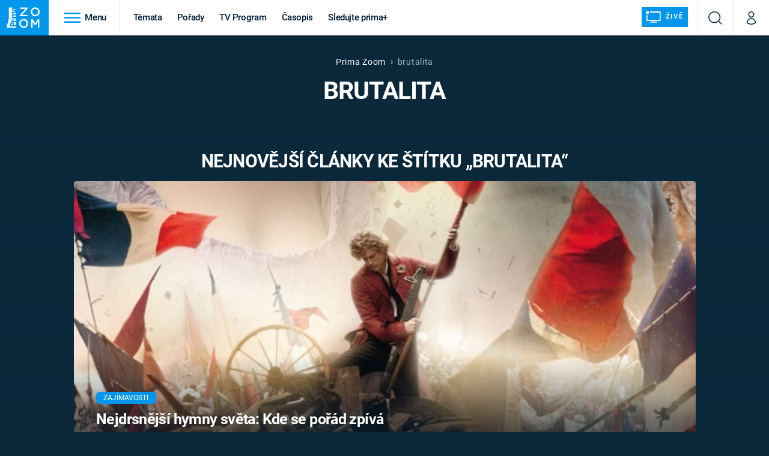

--- FILE ---
content_type: text/html; charset=UTF-8
request_url: https://zoom.iprima.cz/tema/brutalita
body_size: 20911
content:
<!DOCTYPE html>
<html lang="cs">
<head>
    <meta charset="UTF-8">
    <meta name="viewport" content="width=device-width, initial-scale=1">
    <meta name="author" content="FTV Prima">
    <title>brutalita - Prima Zoom</title>

    <meta name="referrer" content="no-referrer-when-downgrade" id="referrer-policy-meta">
    <link rel="alternate" type="application/rss+xml" title="Prima Zoom RSS Feed" href="/rss" />

            <meta name="robots" content="max-image-preview:large">
    
    <meta name="google-site-verification" content="gsiOsmOWfTS9xPMRB4gH-SmA-DH11GYlFG-LDJJyZSg" />

        <link rel="preload" as="font" type="font/woff2" href="https://assets.zoom.iprima.cz/fonts/roboto-v30-latin_latin-ext-regular.woff2" crossorigin="crossorigin">
<link rel="preload" as="font" type="font/woff2" href="https://assets.zoom.iprima.cz/fonts/roboto-v30-latin_latin-ext-italic.woff2" crossorigin="crossorigin">
<link rel="preload" as="font" type="font/woff2" href="https://assets.zoom.iprima.cz/fonts/roboto-v30-latin_latin-ext-500.woff2" crossorigin="crossorigin">
<link rel="preload" as="font" type="font/woff2" href="https://assets.zoom.iprima.cz/fonts/roboto-v30-latin_latin-ext-700.woff2" crossorigin="crossorigin">

<link rel="stylesheet preconnect" href="https://assets.zoom.iprima.cz/css/fonts.160f172d.css" crossorigin="anonymous" fetchpriority="high">
        <link rel="stylesheet" href="https://assets.zoom.iprima.cz/css/gallery-bundle-custom.3b46b35a.css" crossorigin="anonymous" media="print" onload="this.media=&quot;all&quot;">
    <link rel="stylesheet" href="https://assets.zoom.iprima.cz/css/gallery-bundle.b324d615.css" crossorigin="anonymous" media="print" onload="this.media=&quot;all&quot;">
    <noscript><link rel="stylesheet" href="https://assets.zoom.iprima.cz/css/gallery-bundle-custom.3b46b35a.css"></noscript>
    <noscript><link rel="stylesheet" href="https://assets.zoom.iprima.cz/css/gallery-bundle.b324d615.css"></noscript>

        <link rel="stylesheet preconnect" href="https://assets.zoom.iprima.cz/master.58886b8b.css" crossorigin="anonymous" fetchpriority="high">

            <script type="application/ld+json">{"@context":"https:\/\/schema.org","@type":"CollectionPage","name":"brutalita","url":"https:\/\/cnn.iprima.cz\/brutalita-tag","publisher":{"@context":"https:\/\/schema.org","@type":"NewsMediaOrganization","name":"FTV Prima","url":"https:\/\/zoom.iprima.cz","email":"online@iprima.cz","logo":{"@context":"https:\/\/schema.org","@type":"ImageObject","url":"\/images\/logo-zoom-svg.png","width":802,"height":282,"caption":"Prima ZOOM","creditText":"FTV Prima","copyrightNotice":"FTV Prima","creator":{"@context":"https:\/\/schema.org","@type":"Organization","name":"FTV Prima"},"license":"https:\/\/www.iprima.cz\/vseobecne-podminky","acquireLicensePage":"https:\/\/www.iprima.cz\/vseobecne-podminky"},"sameAs":["https:\/\/www.facebook.com\/primazoom.cz\/","https:\/\/www.instagram.com\/zoom\/","https:\/\/www.youtube.com\/FtvPrima\/"],"alternateName":["Prima","FTV Prima, Prima Zoom"]},"image":null,"description":null,"mainEntity":{"@context":"https:\/\/schema.org","@type":"ItemList","itemListElement":[{"@context":"https:\/\/schema.org","@type":"ListItem","url":"https:\/\/zoom.iprima.cz\/zajimavosti\/nejdrsnejsi-hymny","position":1}],"numberOfItems":1},"copyrightYear":"2026"}</script>
        
            <link rel="canonical" href="https://cnn.iprima.cz/brutalita-tag">
    
    <script>
    window.didomiOnReady = window.didomiOnReady || [];
    window.didomiOnReady.push(function () {
        addGTM(window, document, 'script', 'dataLayer', 'GTM-MPL3TB9');
    });

    /**
     */
    function addGTM(w, d, s, l, i) {
        w[l] = w[l] || [];
        w[l].push({'gtm.start': new Date().getTime(), event: 'gtm.js'});
        var f = d.getElementsByTagName(s)[0],
            j = d.createElement(s),
            dl = l != 'dataLayer' ? '&l=' + l : '';
        j.async = true;
        j.src = 'https://www.googletagmanager.com/gtm.js?id=' + i + dl;
        f.parentNode.insertBefore(j, f);
    }
</script>                <meta property="fb:app_id" content="1167544556595652" />
                <meta property="og:url" content="https://cnn.iprima.cz/brutalita-tag" />
                <meta property="og:type" content="article" />
                <meta property="og:title" content="brutalita" />
        <meta name="twitter:title" content="brutalita" />
                <meta property="og:description" content="Články, galerie a obsah o brutalita" />
        <meta name="twitter:description" content="Články, galerie a obsah o brutalita" />
                <meta property="og:image" content="https://assets.zoom.iprima.cz/images/fallback.jpg" />
        <meta property="og:image:width" content="800" />
        <meta property="og:image:height" content="424" />
        <meta name="twitter:image" content="https://assets.zoom.iprima.cz/images/fallback.jpg" />
        <meta name="twitter:card" content="summary_large_image" />
    <meta name="twitter:site" content="Prima Zoom" />
    <meta property="og:site_name" content="Prima Zoom" />
        
<script id="prima.sso.script" src="https://user-sso-script.prod.iprima.cz/sso.js" async></script>
<script>
    var ssoInitialized = false;

    function onSSOLoad() {
        ssoInitialized = true;

        // check if user is logged in on initialization
        if (!sso.isUserLoggedIn()) {
            onLogout();
        }

        // user is logged out
        sso.listen('sso.logoutDone', function () {
            onLogout();
            // workaround: refresh disqus module
            if (typeof launchDisqus === 'function') {
                window.launchDisqus(true);
            }
        });

        // user is logged in
        sso.listen('sso.tokenReceived', function () {
            onLogin();
            // workaround: refresh disqus module
            if (typeof launchDisqus === 'function') {
                window.launchDisqus(true);
            }
        });
    }

    function login() {
        sso.login({ ref: 'magazine' });
    }

    function logout() {
        sso.logout();
        onLogout();
    }

    function getUserInfo() {
        return fetch('https://gateway-api.prod.iprima.cz/json-rpc/', {
            method: 'POST',
            headers: {
                'Content-Type': 'application/json'
            },
            body: JSON.stringify({
                jsonrpc: '2.0',
                id: `magazine-${Date.now().toString(36)}`, // similar to uniqid()
                method: 'user.user.info.lite.byAccessToken',
                params: {
                    _accessToken: sso.getAccessToken()
                }
            })
        });
    }

    function onLogin() {
        getUserInfo()
            .then((response) => response.json())
            .then((data) => {
                const userInfo = data['result']['data'];
                const name = userInfo.name || userInfo.email;

                $$('#login-account').find('div.login-item-description').html = escapeHtml(name);
                $$('#login-mobile-user').text(escapeHtml(name));
                // show/hide elements
                $$('#logged-out-submenu').addClass('hidden');
                $$('#logged-in-submenu').removeClass('hidden');
                $$('.only-logged-out').addClass('hidden');
                $$('.only-logged-in').removeClass('hidden');

                setUserIcon(true);
            })
            .catch(() => {
                // we expect token is invalid so refresh it
                sso.ssoToken.refresh();
            });
    }

    function onLogout() {
        $$('#logged-out-submenu').removeClass('hidden');
        $$('#logged-in-submenu').addClass('hidden');
        $$('.only-logged-in').addClass('hidden');
        $$('.only-logged-out').removeClass('hidden');

        setUserIcon(false);
    }

    function setUserIcon(logged) {
        let userIconElement = $$('#user-login-icon');

        /* Remove current icons */
        userIconElement.removeClass('i-user');
        userIconElement.removeClass('i-user-filled');

        /* Set new icon */
        if (logged) {
            userIconElement.addClass('i-user-filled');
        } else {
            userIconElement.addClass('i-user');
        }
    }
</script>

            <script>
            var dataLayer = dataLayer || [];
            dataLayer.push({"event":"page.view","page":{"type":"tag","version":"1.0","content":{"id":20340,"title":"brutalita","kind":"standard","layout":"sph"}}});
        </script>
    
    <link rel="apple-touch-icon" sizes="180x180" href="https://assets.zoom.iprima.cz/favicon/apple-touch-icon.png">
<link rel="icon" type="image/png" sizes="32x32" href="https://assets.zoom.iprima.cz/favicon/favicon-32x32.png">
<link rel="icon" type="image/png" sizes="16x16" href="https://assets.zoom.iprima.cz/favicon/favicon-16x16.png">
<link rel="manifest" href="https://assets.zoom.iprima.cz/favicon/site.webmanifest">
<link rel="mask-icon" href="https://assets.zoom.iprima.cz/favicon/safari-pinned-tab.svg" color="#5bbad5">
<link rel="shortcut icon" href="https://assets.zoom.iprima.cz/favicon/favicon.ico">
<meta name="msapplication-TileColor" content="#da532c">
<meta name="msapplication-config" content="https://assets.zoom.iprima.cz/favicon/browserconfig.xml">
<meta name="theme-color" content="#ffffff">
        <meta name="keywords" content="brutalita, štítek">
    <meta name="description" content="Články, galerie a obsah o brutalita">
</head>
<body class=" bg-blue-dark-1" data-fallback-image="https://assets.zoom.iprima.cz/images/fallback-image.jpg">
    
<header class="sticky-header fixed md:sticky w-full top-0 z-30">
    <nav class="bg-white clear-after flex text-blue-dark tracking-tight border-gray-200">
                <a class="block float-left h-navbar-height bg-blue-light py-2.5 pr-4 pl-3" href="/">
            <img src="https://assets.zoom.iprima.cz/images/logo-zoom.svg" class="h-full" alt="Logo Prima Zoom">
        </a>

                <div class="block grow ml:grow-0 ml:w-full">
            <ul class="flex justify-end ml:block my-0 mr-0 ml-2 ml:ml-4 p-0 list-none h-navbar-height leading-navbar-height">
                                <li class="inline-block relative ml:pr-2 ml:pr-3 ml:mr-2 ml:border-r order-2">
                    <a class="navbar-menu-toggle inline-block leading-navbar-height font-medium text-base px-5 ml:px-3 cursor-pointer hover:bg-gray-100">
                        <i class="icon i-burger-menu inline-block text-lg mr-1 relative -bottom-1"></i>
                        <span class="hidden ml:inline-block">Menu</span>
                    </a>
                </li>

                                                                            <li class="navbar-link hidden ml:inline-block ">
                            <a                                href="https://zoom.iprima.cz/temata#_il=top-menu"
                               class="inline-block leading-navbar-height font-medium text-base relative px-2 xs:px-4 ml:px-2 ml:px-3 hover:bg-gray-100">
                                Témata
                            </a>
                        </li>
                                            <li class="navbar-link hidden ml:inline-block ">
                            <a                                href="https://zoom.iprima.cz/porady#_il=top-menu"
                               class="inline-block leading-navbar-height font-medium text-base relative px-2 xs:px-4 ml:px-2 ml:px-3 hover:bg-gray-100">
                                Pořady
                            </a>
                        </li>
                                            <li class="navbar-link hidden ml:inline-block ">
                            <a target="_blank"                                href="https://www.iprima.cz/tv-program#_il=top-menu"
                               class="inline-block leading-navbar-height font-medium text-base relative px-2 xs:px-4 ml:px-2 ml:px-3 hover:bg-gray-100">
                                TV Program
                            </a>
                        </li>
                                            <li class="navbar-link hidden ml:inline-block ">
                            <a                                href="https://zoom.iprima.cz/casopis#_il=top-menu"
                               class="inline-block leading-navbar-height font-medium text-base relative px-2 xs:px-4 ml:px-2 ml:px-3 hover:bg-gray-100">
                                Časopis
                            </a>
                        </li>
                                            <li class="navbar-link hidden ml:inline-block ">
                            <a target="_blank"                                href="https://www.iprima.cz#_il=top-menu"
                               class="inline-block leading-navbar-height font-medium text-base relative px-2 xs:px-4 ml:px-2 ml:px-3 hover:bg-gray-100">
                                Sledujte prima+
                            </a>
                        </li>
                                    
                                <li class="navbar-link navbar-live-button inline-block float-right">
                    <a href="/vysilani"
                       class="inline-flex flex-col justify-center rounded-sm items-center pt-1 pb-0 pl-2 pr-2
                            ml:pr-2 ml:pl-1 ml:pt-1 ml:pb-2 ml-2 mr-1 ml:mr-4 font-sans font-bold uppercase text-white
                            no-underline bg-blue-light cursor-pointer ml:rounded-none ml:flex-row hover:bg-blue-light-transparent">
                        <i class="w-8 h-6 inline mr-0 ml:mr-2 -ml-2 -mt-1 text-5xl italic leading-6 bg-no-repeat bg-contain" style="margin-bottom: -0.05rem"></i>
                        <span class="leading-6 cursor-pointer text-xs ml:-mb-1">Živě</span>
                    </a>
                </li>
            </ul>
        </div>

                <div class="right ml-auto">
            <ul class="navbar-right-icons hidden ml:flex p-0 m-0 list-none h-full">
                                <li class="relative inline-block border-l">
                    <a href="/vyhledat" class="navbar-right-icon-link w-navbar-height h-full flex items-center justify-center hover:bg-gray-100">
                        <i class="icon i-search text-2xl"></i><span class="sr-only">Vyhledávání</span>
                    </a>
                </li>

                                <li class="relative inline-block border-l group user-profile">
                    <a href="" class="navbar-right-icon-link w-navbar-height h-full flex items-center justify-center group-hover:bg-blue-light">
                        <i id="user-login-icon" class="icon i-user text-2xl filter"></i><span class="sr-only">Můj profil</span>
                    </a>

                                        <div class="navbar-login-popup hidden absolute right-0 p-2 pr-0 -mt-2 z-30 w-80 group-hover:block font-medium text-sm">
        <ul class="logged-in mb-4 hidden" id="logged-in-submenu">
        <li class="navbar-login-popup-item  block relative px-5 border-0 border-b border-blue-dark-2 border-opacity-25 border-solid">
    <a href="https://profil.iprima.cz/user?ref=magazine"
       target="_blank"            id="login-account"                   class="flex pb-4 pt-3 flex-wrap h-full text-base font-bold no-underline">
                <div class="w-2/12 flex items-center">
            <i class="icon i-settings text-2xl h-5"></i>
        </div>
        <div class="w-10/12 pl-1">
            
                            <div class="login-item-label text-white font-normal text-lg w-full leading-normal">Nastavení účtu</div>
            
            
            
                    </div>
            </a>
</li>        <li class="navbar-login-popup-item  block relative px-5 ">
    <a href=""
                               onclick="logout(); return false;"       class="flex pb-4 pt-3 flex-wrap h-full text-base font-bold no-underline">
                <div class="w-2/12 flex items-center">
            <i class="icon i-logout text-2xl h-5"></i>
        </div>
        <div class="w-10/12 pl-1">
            
                            <div class="login-item-label text-white font-normal text-lg w-full leading-normal">Odhlásit se</div>
            
            
            
                    </div>
            </a>
</li>    </ul>

        <ul class="not-logged-in border-t border-gray-200" id="logged-out-submenu">
        <li class="navbar-login-popup-item navbar-login-popup-item--light block relative px-5 border-0 border-b border-blue-dark-2 border-opacity-25 border-solid">
    <a href=""
                               onclick="login(); return false;"       class="flex pb-4 pt-3 flex-wrap h-full text-base font-bold no-underline">
        
                            <div class="login-item-label text-white font-normal text-lg w-full leading-normal">Máte již účet?</div>
            
            
                            <button class="button pr-5 pl-5 leading-tight">Přihlásit se</button>
            
                </a>
</li>        <li class="navbar-login-popup-item navbar-login-popup-item--dark block relative px-5 ">
    <a href=""
                               onclick="sso.register({ ref: &#039;magazine&#039; }); return false;"       class="flex pb-4 pt-3 flex-wrap h-full text-base font-bold no-underline">
        
                            <div class="login-item-label text-white font-normal text-lg w-full leading-normal">Jste tu poprvé?</div>
            
            
                            <button class="button pr-5 pl-5 leading-tight">Vytvořte si účet</button>
            
                </a>
</li>    </ul>
</div>
                </li>
            </ul>
        </div>
    </nav>

        <div id="navbar-menu" class="bg-blue-dark-2 opacity-0 pointer-events-none transition-opacity duration-200 ease-linear ml:bg-blue-dark-transparent-header absolute top-navbar-height left-0 z-20 w-full">
                <i class="navbar-menu-toggle icon i-close text-3xl absolute bg-blue-dark-2 h-navbar-height ml:bg-transparent right-0 -top-navbar-height ml:top-0 p-5 cursor-pointer"></i>

        <div class="overflow-auto navbar-menu-content flex w-full flex-wrap pb-28 ml:pb-0">
                        <div class="mobile-menu-wrapper">
                                    <div class="trends-molecule w-full items-center justify-center pt-6 ml:pt-2 px-4 sm:px-8 ml:px-0 ml:ml-12 ml:justify-start ml:overflow-hidden ml:h-12">
        <p class="text-white ml:text-black text-base ml:text-lg mr-2 inline-block">Trendy:</p>

                    <div class="mr-1 sm:mr-2 mb-2 inline-block">
                <a href="https://www.iprima.cz/serialy/zradci">
                    <span class="tag tag-blue tag-big">Zrádci</span>
                </a>
            </div>
                    <div class="mr-1 sm:mr-2 mb-2 inline-block">
                <a href="https://zoom.iprima.cz/ufo-mimozemstane">
                    <span class="tag tag-blue tag-big">UFO</span>
                </a>
            </div>
                    <div class="mr-1 sm:mr-2 mb-2 inline-block">
                <a href="https://zoom.iprima.cz/2-svetova-valka">
                    <span class="tag tag-blue tag-big">Druhá světová válka</span>
                </a>
            </div>
                    <div class="mr-1 sm:mr-2 mb-2 inline-block">
                <a href="https://zoom.iprima.cz/zahady-konspirace">
                    <span class="tag tag-blue tag-big">Záhady</span>
                </a>
            </div>
                    <div class="mr-1 sm:mr-2 mb-2 inline-block">
                <a href="https://zoom.iprima.cz/porady/vetrelci-davnoveku">
                    <span class="tag tag-blue tag-big">Vetřelci dávnověku</span>
                </a>
            </div>
            </div>


                                <div class="search-field pt-4 pb-6 sm:pt-6 px-4 sm:px-8 ml:hidden w-full relative">
                    <form method="get" action="/vyhledat/%25query%25" class="search-form">
                        <input type="text"
                               name="search_query"
                               pattern=".{3,}"
                               required
                               class="navbar-menu-search-input w-full rounded-md bg-blue-dark-1 text-blue-light-text h-14 pl-5 pr-14 outline-none"
                               placeholder="Hledejte pořad nebo téma"
                               tabindex="-1"
                               readonly>
                        <button type="submit" class="absolute right-8 sm:right-12 top-8 ml:top-10"><i class="icon i-search i-white text-2xl"></i></button>
                    </form>
                </div>

                                <ul class="mobile-main-menu">
                    <li class="opened">
                        <a href="">
                            <i class="icon i-burger-menu-white text-xs mr-4 mt-2"></i>
                            Témata
                        </a>

                                                    <ul class="mobile-menu-topics">
                                                                    <li>
                                        <a href="https://zoom.iprima.cz/temata#_il=top-menu" >
                                            Témata

                                                                                            <i class="icon i-arrow i-right"></i>
                                                                                    </a>

                                                                            </li>
                                                                    <li>
                                        <a href="https://zoom.iprima.cz/porady#_il=top-menu" >
                                            Pořady

                                                                                            <i class="icon i-arrow i-right"></i>
                                                                                    </a>

                                                                            </li>
                                                                    <li>
                                        <a href="https://www.iprima.cz/tv-program#_il=top-menu" target="_blank">
                                            TV Program

                                                                                            <i class="icon i-arrow i-right"></i>
                                                                                    </a>

                                                                            </li>
                                                                    <li>
                                        <a href="https://zoom.iprima.cz/casopis#_il=top-menu" >
                                            Časopis

                                                                                            <i class="icon i-arrow i-right"></i>
                                                                                    </a>

                                                                            </li>
                                                                    <li>
                                        <a href="https://www.iprima.cz#_il=top-menu" target="_blank">
                                            Sledujte prima+

                                                                                            <i class="icon i-arrow i-right"></i>
                                                                                    </a>

                                                                            </li>
                                                            </ul>
                                            </li>
                    <li class="only-logged-out">
                        <a href="" onclick="login(); return false;" class="only-logged-out navbar-login-button">
                            <i class="icon i-user i-white"></i>
                            Přihlášení
                        </a>
                    </li>
                    <li class="only-logged-in hidden opened">
                        <a href="" class="navbar-login-button">
                            <i class="icon i-user-filled i-white"></i>
                            <span id="login-mobile-user"></span>
                        </a>
                        <ul class="mobile-menu-topics user-profile-submenu">
                            <li>
                                <a href="https://profil.iprima.cz/user?ref=magazine" class="text-white" style="padding-top: 0">
                                    Můj profil
                                    <i class="icon i-arrow i-arrow-down i-right"></i>
                                </a>
                            </li>
                            <li>
                                <a href="" onclick="logout(); return false;" class="text-white">
                                    Odhlásit se
                                    <i class="icon i-arrow i-arrow-down i-right"></i>
                                </a>
                            </li>
                        </ul>
                    </li>
                </ul>

                                <div class="navbar-share-icons-molecule flex ml:block items-center text-blue-light-text text-base">
    <span class="block w-5/12 ml:w-full mb-2 mr-2">Sledujte nás</span>
    <div class="flex justify-end w-7/12 ml:w-full ml:block">
                            <a href="https://www.facebook.com/primazoom.cz" class="pr-2" target="_blank">
                <i class="icon i-facebook-square text-4xl"></i>
            </a>
        
                
                            <a href="https://www.instagram.com/prima_zoom" class="pr-2" target="_blank">
                <i class="icon i-instagram-square text-4xl"></i>
            </a>
        
                            <a href="https://www.youtube.com/c/PrimaZoomCZ" class="pr-2" target="_blank">
                <i class="icon i-youtube-square text-4xl"></i>
            </a>
            </div>
</div>            </div>

                        <div class="burger-menu-wrapper">
                <div class="burger-menu-inner-wrapper">
                                                                        <div class="navbar-menu-box navbar-menu-box-category">
                                <div class="navbar-menu-box-wrapper">
                                                                            <ul class="burger-menu-links">
                                            <li>
                                                <a href="https://zoom.iprima.cz/cestovatele-dobrodruzi" >
                                                    Cestování
                                                </a>

                                                                                                    <ul>
                                                                                                                    <li>
                                                                <a href="https://zoom.iprima.cz/nejkrasnejsi-hrady-a-zamky" >
                                                                    Hrady a zámky
                                                                </a>
                                                            </li>
                                                                                                                    <li>
                                                                <a href="https://zoom.iprima.cz/specialy/hedvabna-stezka" >
                                                                    Hedvábná stezka
                                                                </a>
                                                            </li>
                                                                                                                    <li>
                                                                <a href="https://zoom.iprima.cz/priroda" >
                                                                    Příroda
                                                                </a>
                                                            </li>
                                                                                                            </ul>
                                                                                            </li>
                                        </ul>
                                                                    </div>
                            </div>
                                                                                                <div class="navbar-menu-box navbar-menu-box-category">
                                <div class="navbar-menu-box-wrapper">
                                                                            <ul class="burger-menu-links">
                                            <li>
                                                <a href="https://zoom.iprima.cz/historie" >
                                                    Historie
                                                </a>

                                                                                                    <ul>
                                                                                                                    <li>
                                                                <a href="https://zoom.iprima.cz/vikingove" >
                                                                    Vikingové
                                                                </a>
                                                            </li>
                                                                                                                    <li>
                                                                <a href="https://zoom.iprima.cz/nejvetsi-epidemie-vsech-dob" >
                                                                    Epidemie a pandemie
                                                                </a>
                                                            </li>
                                                                                                                    <li>
                                                                <a href="https://zoom.iprima.cz/specialy/tajemstvi-stareho-egypta" >
                                                                    Starověký Egypt
                                                                </a>
                                                            </li>
                                                                                                            </ul>
                                                                                            </li>
                                        </ul>
                                                                    </div>
                            </div>
                                                                                                <div class="navbar-menu-box navbar-menu-box-category">
                                <div class="navbar-menu-box-wrapper">
                                                                            <ul class="burger-menu-links">
                                            <li>
                                                <a href="https://zoom.iprima.cz/veda-technika" >
                                                    Věda a technika
                                                </a>

                                                                                                    <ul>
                                                                                                                    <li>
                                                                <a href="https://zoom.iprima.cz/koronavirus" >
                                                                    Koronavirus
                                                                </a>
                                                            </li>
                                                                                                                    <li>
                                                                <a href="https://zoom.iprima.cz/vesmir" >
                                                                    Vesmír
                                                                </a>
                                                            </li>
                                                                                                                    <li>
                                                                <a href="https://zoom.iprima.cz/mars" >
                                                                    Mars
                                                                </a>
                                                            </li>
                                                                                                            </ul>
                                                                                            </li>
                                        </ul>
                                                                    </div>
                            </div>
                                                                                                <div class="navbar-menu-box navbar-menu-box-category">
                                <div class="navbar-menu-box-wrapper">
                                                                            <ul class="burger-menu-links">
                                            <li>
                                                <a href="https://zoom.iprima.cz/valky" >
                                                    Války
                                                </a>

                                                                                                    <ul>
                                                                                                                    <li>
                                                                <a href="https://zoom.iprima.cz/studena-valka" >
                                                                    Studená válka
                                                                </a>
                                                            </li>
                                                                                                                    <li>
                                                                <a href="https://zoom.iprima.cz/valka-ve-vietnamu" >
                                                                    Válka ve Vietnamu
                                                                </a>
                                                            </li>
                                                                                                                    <li>
                                                                <a href="https://zoom.iprima.cz/valecne-filmy-a-serialy" >
                                                                    Válečné filmy a seriály
                                                                </a>
                                                            </li>
                                                                                                            </ul>
                                                                                            </li>
                                        </ul>
                                                                    </div>
                            </div>
                                                                                                <div class="navbar-menu-box navbar-menu-box-category">
                                <div class="navbar-menu-box-wrapper">
                                                                            <ul class="burger-menu-links">
                                            <li>
                                                <a href="https://zoom.iprima.cz/2-svetova-valka" >
                                                    Druhá světová válka
                                                </a>

                                                                                                    <ul>
                                                                                                                    <li>
                                                                <a href="https://zoom.iprima.cz/hitlerova-kronika" >
                                                                    Adolf Hitler
                                                                </a>
                                                            </li>
                                                                                                                    <li>
                                                                <a href="https://zoom.iprima.cz/atentat-na-reinharda-heydricha" >
                                                                    Atentát na Reinharda Heydricha
                                                                </a>
                                                            </li>
                                                                                                                    <li>
                                                                <a href="https://zoom.iprima.cz/1-svetova-valka" >
                                                                    První světová válka
                                                                </a>
                                                            </li>
                                                                                                            </ul>
                                                                                            </li>
                                        </ul>
                                                                    </div>
                            </div>
                                                                                                <div class="navbar-menu-box navbar-menu-box-category">
                                <div class="navbar-menu-box-wrapper">
                                                                            <ul class="burger-menu-links">
                                            <li>
                                                <a href="https://zoom.iprima.cz/vyroci" >
                                                    Výročí
                                                </a>

                                                                                                    <ul>
                                                                                                                    <li>
                                                                <a href="https://zoom.iprima.cz/specialy/marie-terezie" >
                                                                    Marie Terezie
                                                                </a>
                                                            </li>
                                                                                                                    <li>
                                                                <a href="https://zoom.iprima.cz/napoleon-bonaparte" >
                                                                    Napoleon Bonaparte
                                                                </a>
                                                            </li>
                                                                                                                    <li>
                                                                <a href="https://zoom.iprima.cz/britska-kralovska-rodina" >
                                                                    Britská královská rodina
                                                                </a>
                                                            </li>
                                                                                                            </ul>
                                                                                            </li>
                                        </ul>
                                                                    </div>
                            </div>
                                                                                                <div class="navbar-menu-box navbar-menu-box-category">
                                <div class="navbar-menu-box-wrapper">
                                                                            <ul class="burger-menu-links">
                                            <li>
                                                <a href="https://zoom.iprima.cz/zahady-konspirace" >
                                                    Záhady a konspirace
                                                </a>

                                                                                                    <ul>
                                                                                                                    <li>
                                                                <a href="https://zoom.iprima.cz/ufo-mimozemstane" >
                                                                    UFO a mimozemšťané
                                                                </a>
                                                            </li>
                                                                                                                    <li>
                                                                <a href="https://zoom.iprima.cz/utajene-pribehy-ceskych-dejin" >
                                                                    Utajené příběhy českých dějin
                                                                </a>
                                                            </li>
                                                                                                                    <li>
                                                                <a href="https://zoom.iprima.cz/alternativni-historie-co-se-stalo-kdyby" >
                                                                    Alternativní historie
                                                                </a>
                                                            </li>
                                                                                                            </ul>
                                                                                            </li>
                                        </ul>
                                                                    </div>
                            </div>
                                                                                                <div class="navbar-menu-box navbar-menu-box-category">
                                <div class="navbar-menu-box-wrapper">
                                                                            <ul class="burger-menu-links">
                                            <li>
                                                <a href="https://zoom.iprima.cz/zajimavosti" >
                                                    Zajímavosti
                                                </a>

                                                                                                    <ul>
                                                                                                                    <li>
                                                                <a href="https://zoom.iprima.cz/film-vs-realita" >
                                                                    Filmy versus realita
                                                                </a>
                                                            </li>
                                                                                                                    <li>
                                                                <a href="https://zoom.iprima.cz/horor-vs-realita" >
                                                                    Horory versus realita
                                                                </a>
                                                            </li>
                                                                                                                    <li>
                                                                <a href="https://zoom.iprima.cz/opticke-iluze-a-klamy" >
                                                                    Optické iluze a klamy
                                                                </a>
                                                            </li>
                                                                                                            </ul>
                                                                                            </li>
                                        </ul>
                                                                    </div>
                            </div>
                                                            </div>

                                <div class="navbar-menu-box navbar-menu-box-links">
                                            <ul class="burger-menu-links mb-10">
                                                            <li>
                                    <a href="https://www.iprima.cz" target="_blank">
                                        Prima+
                                    </a>
                                </li>
                                                            <li>
                                    <a href="https://cnn.iprima.cz" target="_blank">
                                        CNN Prima NEWS
                                    </a>
                                </li>
                                                            <li>
                                    <a href="https://fresh.iprima.cz" target="_blank">
                                        Prima FRESH
                                    </a>
                                </li>
                                                            <li>
                                    <a href="https://living.iprima.cz" target="_blank">
                                        Prima LIVING
                                    </a>
                                </li>
                                                            <li>
                                    <a href="https://zeny.iprima.cz" >
                                        Prima Ženy
                                    </a>
                                </li>
                                                            <li>
                                    <a href="https://lajk.iprima.cz" target="_blank">
                                        Prima LAJK
                                    </a>
                                </li>
                                                    </ul>
                    
                                        <div class="navbar-share-icons-molecule flex ml:block items-center text-blue-light-text text-base">
    <span class="block w-5/12 ml:w-full mb-2 mr-2">Sledujte nás</span>
    <div class="flex justify-end w-7/12 ml:w-full ml:block">
                            <a href="https://www.facebook.com/primazoom.cz" class="pr-2" target="_blank">
                <i class="icon i-facebook-square text-4xl"></i>
            </a>
        
                
                            <a href="https://www.instagram.com/prima_zoom" class="pr-2" target="_blank">
                <i class="icon i-instagram-square text-4xl"></i>
            </a>
        
                            <a href="https://www.youtube.com/c/PrimaZoomCZ" class="pr-2" target="_blank">
                <i class="icon i-youtube-square text-4xl"></i>
            </a>
            </div>
</div>                </div>
            </div>
        </div>
    </div>
</header>


        <article class="relative">
        <div class="relative z-10 bg-gradient-to-t gradient-blue-dark-1-opaque">
            <div class="container-content pt-4 pb-8">
                <div class="m:px-20 md:px-32 ml:px-64 lg:px-72">
                    <div class="pt-5 flex justify-center items-center tracking-wider">
    <a href="/" class="no-underline hover:underline text-white">Prima Zoom</a>
    <i class="flex icon i-breadcrumbs-divider text-2xs mx-2"></i>

                                        <span class="text-blue-light-text opacity-75">brutalita</span>
            
                                    </div>
                                        <h1 class="mb-1">brutalita</h1>
                </div>

                                                    <div class="container-content py-8 md:pt-16">
                        <h2 class="text-center">Nejnovější články ke štítku „brutalita“</h2>
                        <div class="mt-5">
                            <article class="relative">
        <a href="https://zoom.iprima.cz/zajimavosti/nejdrsnejsi-hymny" class="block article-primary-image-wrapper hover-zoom-img">

        <picture>
            <source media="(max-width: 500px)"
                    srcset="https://cdn.administrace.tv/2022/04/23/mini_11/6cf76b00592b5364f68e0b8e48542658.jpg 1x, https://cdn.administrace.tv/2022/04/23/small_11/6cf76b00592b5364f68e0b8e48542658.jpg 2x">
            <img loading="lazy"
                 src="https://assets.zoom.iprima.cz/images/fallback-image.jpg"
                 srcset="https://cdn.administrace.tv/2022/04/23/medium_169/6cf76b00592b5364f68e0b8e48542658.jpg 1x, https://cdn.administrace.tv/2022/04/23/hd_169/6cf76b00592b5364f68e0b8e48542658.jpg 2x"
                 alt="Nejdrsnější hymny světa: Kde se pořád zpívá hlavně o krvi?"
                 class="w-full h-full object-cover rounded"
                     fetchpriority="high" >
        </picture>
    </a>

        <div class="absolute bottom-0 left-0 w-full pt-16 pb-5 sm:pb-8 pl-5 pr-8 sm:px-10 bg-gradient-to-t from-blue-dark-2-transparent">
        <div class="md:w-4/5 lg:w-3/5 sm:pr-14">
                                            <a href="https://zoom.iprima.cz/zajimavosti">
        <span class="tag tag-blue tag-small">Zajímavosti</span>
    </a>
            
                        <h4 class="tracking-normal sm:tracking-tight mt-3 sm:mt-1 mb-2.5 leading-snug sm:text-2xxl">
                <a href="https://zoom.iprima.cz/zajimavosti/nejdrsnejsi-hymny" class="hover:underline">
                    
                    Nejdrsnější hymny světa: Kde se pořád zpívá hlavně o krvi?
                </a>
            </h4>
        </div>
    </div>
</article>                        </div>
                        <div id="tags-article-holder" class="my-4 gap-3 grid sm:grid-cols-2 ml:grid-cols-3">
                                                    </div>

                                            </div>
                            </div>
        </div>
    </article>

        <div class="bg-blue-dark-1">
        <div class="container-content pt-6 pb-12">
            <div class="text-center">
                <h2 class="mt-3 mb-8 md:mt-6">Návrhy pro vás</h2>
            </div>
            <div class="md:mt-8 md:mb-4">
                <div class="relative my-8">
                    <div class="swiper basic-swiper swiper-centered swiper-full-width first-indented-mobile" data-bg="blue-dark-1" id="zoom-for-you">
                        <div class="swiper-wrapper">
                                                            
<article class="content-molecule swiper-slide flex flex-col overflow-hidden rounded-md gtm-item"
         data-id="zoom-103066"
         data-title="Víte, proč se na Den díkůvzdání jí zrovna krocan?"
         data-method="editor"
         data-index="1/8"         data-strip="zoom-for-you"         data-strip-location="3/3">
    <div class="block relative video-image-wrapper">
                <a href="https://zoom.iprima.cz/historie/den-dikuvzdani-krocan"
           onclick="gtmEventClick(this)"                      class="hover-zoom-img
            block aspect-169">             <img loading="lazy"
                 src="https://cdn.administrace.tv/2022/04/23/small_169/5b68a9af079f00abf3919c6453f7789b.jpg"
                 srcset="https://cdn.administrace.tv/2022/04/23/small_169/5b68a9af079f00abf3919c6453f7789b.jpg 1x, https://cdn.administrace.tv/2022/04/23/medium_169/5b68a9af079f00abf3919c6453f7789b.jpg 2x"
                 alt="Víte, proč se na Den díkůvzdání jí zrovna krocan?"
                 width="350"
                 height="197"
                 class="w-full object-cover"
                    >
        </a>

                        <a href="https://zoom.iprima.cz/historie">
        <span class="tag tag-blue tag-small">Historie</span>
    </a>
        
                    <div class="atom-article-photos-counter flex z-20">
    <div class="photo-icon flex items-center red-gradient-no-hover px-1 h-8">
        <i class="i-photos-counter"></i>
    </div>
    <div class="flex items-center text-white text-sm font-semibold px-1.5 blue-gradient-no-hover">
        5
    </div>
</div>
            </div>

    <div class="p-4 h-full flex flex-col bg-white">
        <h4 class="relative m-0 text-blue-dark-1">
            <a href="https://zoom.iprima.cz/historie/den-dikuvzdani-krocan"
               onclick="gtmEventClick(this)"                              class="hover:underline pr-4 line-clamp">
                
                Víte, proč se na Den díkůvzdání jí zrovna krocan?

                            </a>
        </h4>

        <span class="block mt-auto pt-6 text-gray-400">
                
                        <span class="inline-block my-0 mr-px text-smm leading-5 text-left list-none">24. listopadu 2022 13:40</span>
                    </span>
    </div>
</article>                                                            
<article class="content-molecule swiper-slide flex flex-col overflow-hidden rounded-md gtm-item"
         data-id="zoom-105584"
         data-title="Smrt Freddieho Mercuryho: Hudební ikona nahrávala až do konce života a odmítala léky"
         data-method="editor"
         data-index="2/8"         data-strip="zoom-for-you"         data-strip-location="3/3">
    <div class="block relative video-image-wrapper">
                <a href="https://zoom.iprima.cz/zajimavosti/smrt-freddieho-mercuryho"
           onclick="gtmEventClick(this)"                      class="hover-zoom-img
            block aspect-169">             <img loading="lazy"
                 src="https://cdn.administrace.tv/2022/02/09/small_169/c63145dec30a17cb28a21b3e27e1c24b.jpg"
                 srcset="https://cdn.administrace.tv/2022/02/09/small_169/c63145dec30a17cb28a21b3e27e1c24b.jpg 1x, https://cdn.administrace.tv/2022/02/09/medium_169/c63145dec30a17cb28a21b3e27e1c24b.jpg 2x"
                 alt="Smrt Freddieho Mercuryho: Hudební ikona nahrávala až do konce života a odmítala léky"
                 width="350"
                 height="197"
                 class="w-full object-cover"
                    >
        </a>

                        <a href="https://zoom.iprima.cz/zajimavosti">
        <span class="tag tag-blue tag-small">Zajímavosti</span>
    </a>
        
            </div>

    <div class="p-4 h-full flex flex-col bg-white">
        <h4 class="relative m-0 text-blue-dark-1">
            <a href="https://zoom.iprima.cz/zajimavosti/smrt-freddieho-mercuryho"
               onclick="gtmEventClick(this)"                              class="hover:underline pr-4 line-clamp">
                
                Smrt Freddieho Mercuryho: Hudební ikona nahrávala až do konce života a odmítala léky

                            </a>
        </h4>

        <span class="block mt-auto pt-6 text-gray-400">
                
                        <span class="inline-block my-0 mr-px text-smm leading-5 text-left list-none">24. listopadu 2022 09:32</span>
                    </span>
    </div>
</article>                                                            
<article class="content-molecule swiper-slide flex flex-col overflow-hidden rounded-md gtm-item"
         data-id="zoom-193719"
         data-title="Jeskyňář se chytil do přírodní pasti. V extrémně úzké jeskyni prožil noční můru klaustrofobiků"
         data-method="editor"
         data-index="3/8"         data-strip="zoom-for-you"         data-strip-location="3/3">
    <div class="block relative video-image-wrapper">
                <a href="https://zoom.iprima.cz/zajimavosti/jeskyne-nutty-putty-193719"
           onclick="gtmEventClick(this)"                      class="hover-zoom-img
            block aspect-169">             <img loading="lazy"
                 src="https://cdn.administrace.tv/2022/11/23/small_169/7b6e14b3781af9a4a673f4f8edc1f241.jpg"
                 srcset="https://cdn.administrace.tv/2022/11/23/small_169/7b6e14b3781af9a4a673f4f8edc1f241.jpg 1x, https://cdn.administrace.tv/2022/11/23/medium_169/7b6e14b3781af9a4a673f4f8edc1f241.jpg 2x"
                 alt="Jeskyňář se chytil do přírodní pasti. V extrémně úzké jeskyni prožil noční můru klaustrofobiků"
                 width="350"
                 height="197"
                 class="w-full object-cover"
                    >
        </a>

                        <a href="https://zoom.iprima.cz/zajimavosti">
        <span class="tag tag-blue tag-small">Zajímavosti</span>
    </a>
        
                    <div class="atom-article-photos-counter flex z-20">
    <div class="photo-icon flex items-center red-gradient-no-hover px-1 h-8">
        <i class="i-photos-counter"></i>
    </div>
    <div class="flex items-center text-white text-sm font-semibold px-1.5 blue-gradient-no-hover">
        5
    </div>
</div>
            </div>

    <div class="p-4 h-full flex flex-col bg-white">
        <h4 class="relative m-0 text-blue-dark-1">
            <a href="https://zoom.iprima.cz/zajimavosti/jeskyne-nutty-putty-193719"
               onclick="gtmEventClick(this)"                              class="hover:underline pr-4 line-clamp">
                
                Jeskyňář se chytil do přírodní pasti. V extrémně úzké jeskyni prožil noční můru klaustrofobiků

                            </a>
        </h4>

        <span class="block mt-auto pt-6 text-gray-400">
                
                        <span class="inline-block my-0 mr-px text-smm leading-5 text-left list-none">24. listopadu 2022 06:00</span>
                    </span>
    </div>
</article>                                                            
<article class="content-molecule swiper-slide flex flex-col overflow-hidden rounded-md gtm-item"
         data-id="zoom-104146"
         data-title="Psi mají k člověku geneticky blíž, než se myslelo. Od zbytku zvířat je odlišuje jedinečná schopnost"
         data-method="editor"
         data-index="4/8"         data-strip="zoom-for-you"         data-strip-location="3/3">
    <div class="block relative video-image-wrapper">
                <a href="https://zoom.iprima.cz/priroda/psi-unikatni-schopnost"
           onclick="gtmEventClick(this)"                      class="hover-zoom-img
            block aspect-169">             <img loading="lazy"
                 src="https://cdn.administrace.tv/2022/04/23/small_169/f60c1368705619a6eaa817fa3f0b0445.jpg"
                 srcset="https://cdn.administrace.tv/2022/04/23/small_169/f60c1368705619a6eaa817fa3f0b0445.jpg 1x, https://cdn.administrace.tv/2022/04/23/medium_169/f60c1368705619a6eaa817fa3f0b0445.jpg 2x"
                 alt="Psi mají k člověku geneticky blíž, než se myslelo. Od zbytku zvířat je odlišuje jedinečná schopnost"
                 width="350"
                 height="197"
                 class="w-full object-cover"
                    >
        </a>

                        <a href="https://zoom.iprima.cz/priroda">
        <span class="tag tag-blue tag-small">Příroda</span>
    </a>
        
                    <div class="atom-article-photos-counter flex z-20">
    <div class="photo-icon flex items-center red-gradient-no-hover px-1 h-8">
        <i class="i-photos-counter"></i>
    </div>
    <div class="flex items-center text-white text-sm font-semibold px-1.5 blue-gradient-no-hover">
        6
    </div>
</div>
            </div>

    <div class="p-4 h-full flex flex-col bg-white">
        <h4 class="relative m-0 text-blue-dark-1">
            <a href="https://zoom.iprima.cz/priroda/psi-unikatni-schopnost"
               onclick="gtmEventClick(this)"                              class="hover:underline pr-4 line-clamp">
                
                Psi mají k člověku geneticky blíž, než se myslelo. Od zbytku zvířat je odlišuje jedinečná schopnost

                            </a>
        </h4>

        <span class="block mt-auto pt-6 text-gray-400">
                
                        <span class="inline-block my-0 mr-px text-smm leading-5 text-left list-none">23. listopadu 2022 18:20</span>
                    </span>
    </div>
</article>                                                            
<article class="content-molecule swiper-slide flex flex-col overflow-hidden rounded-md gtm-item"
         data-id="zoom-193616"
         data-title="5 nejdelších zásahů odstřelovačů: Žebříček rekordů změnil zásah na Ukrajině"
         data-method="editor"
         data-index="5/8"         data-strip="zoom-for-you"         data-strip-location="3/3">
    <div class="block relative video-image-wrapper">
                <a href="https://zoom.iprima.cz/valky/nej-nejlepsi-odstrelovaci-193616"
           onclick="gtmEventClick(this)"                      class="hover-zoom-img
            block aspect-169">             <img loading="lazy"
                 src="https://cdn.administrace.tv/2022/11/22/small_169/d92cb23835fc0be71631cc5bc400195f.jpg"
                 srcset="https://cdn.administrace.tv/2022/11/22/small_169/d92cb23835fc0be71631cc5bc400195f.jpg 1x, https://cdn.administrace.tv/2022/11/22/medium_169/d92cb23835fc0be71631cc5bc400195f.jpg 2x"
                 alt="5 nejdelších zásahů odstřelovačů: Žebříček rekordů změnil zásah na Ukrajině"
                 width="350"
                 height="197"
                 class="w-full object-cover"
                    >
        </a>

                        <a href="https://zoom.iprima.cz/valky">
        <span class="tag tag-blue tag-small">Války</span>
    </a>
        
                    <div class="atom-article-photos-counter flex z-20">
    <div class="photo-icon flex items-center red-gradient-no-hover px-1 h-8">
        <i class="i-photos-counter"></i>
    </div>
    <div class="flex items-center text-white text-sm font-semibold px-1.5 blue-gradient-no-hover">
        6
    </div>
</div>
            </div>

    <div class="p-4 h-full flex flex-col bg-white">
        <h4 class="relative m-0 text-blue-dark-1">
            <a href="https://zoom.iprima.cz/valky/nej-nejlepsi-odstrelovaci-193616"
               onclick="gtmEventClick(this)"                              class="hover:underline pr-4 line-clamp">
                
                5 nejdelších zásahů odstřelovačů: Žebříček rekordů změnil zásah na Ukrajině

                            </a>
        </h4>

        <span class="block mt-auto pt-6 text-gray-400">
                
                        <span class="inline-block my-0 mr-px text-smm leading-5 text-left list-none">23. listopadu 2022 06:00</span>
                    </span>
    </div>
</article>                                                            
<article class="content-molecule swiper-slide flex flex-col overflow-hidden rounded-md gtm-item"
         data-id="zoom-105978"
         data-title="Slavný král dítě získal korunu již jako batole. Záhadná smrt byla vyřešena po 500 letech"
         data-method="editor"
         data-index="6/8"         data-strip="zoom-for-you"         data-strip-location="3/3">
    <div class="block relative video-image-wrapper">
                <a href="https://zoom.iprima.cz/historie/ladislav-pohrobek-kral-dite-smrt"
           onclick="gtmEventClick(this)"                      class="hover-zoom-img
            block aspect-169">             <img loading="lazy"
                 src="https://cdn.administrace.tv/2022/04/23/small_169/f236cfbcd2732961ee54cd08e41f2bc5.jpg"
                 srcset="https://cdn.administrace.tv/2022/04/23/small_169/f236cfbcd2732961ee54cd08e41f2bc5.jpg 1x, https://cdn.administrace.tv/2022/04/23/medium_169/f236cfbcd2732961ee54cd08e41f2bc5.jpg 2x"
                 alt="Slavný král dítě získal korunu již jako batole. Záhadná smrt byla vyřešena po 500 letech"
                 width="350"
                 height="197"
                 class="w-full object-cover"
                    >
        </a>

                        <a href="https://zoom.iprima.cz/historie">
        <span class="tag tag-blue tag-small">Historie</span>
    </a>
        
                    <div class="atom-article-photos-counter flex z-20">
    <div class="photo-icon flex items-center red-gradient-no-hover px-1 h-8">
        <i class="i-photos-counter"></i>
    </div>
    <div class="flex items-center text-white text-sm font-semibold px-1.5 blue-gradient-no-hover">
        5
    </div>
</div>
            </div>

    <div class="p-4 h-full flex flex-col bg-white">
        <h4 class="relative m-0 text-blue-dark-1">
            <a href="https://zoom.iprima.cz/historie/ladislav-pohrobek-kral-dite-smrt"
               onclick="gtmEventClick(this)"                              class="hover:underline pr-4 line-clamp">
                
                Slavný král dítě získal korunu již jako batole. Záhadná smrt byla vyřešena po 500 letech

                            </a>
        </h4>

        <span class="block mt-auto pt-6 text-gray-400">
                
                        <span class="inline-block my-0 mr-px text-smm leading-5 text-left list-none">22. listopadu 2022 15:00</span>
                    </span>
    </div>
</article>                                                            
<article class="content-molecule swiper-slide flex flex-col overflow-hidden rounded-md gtm-item"
         data-id="zoom-192718"
         data-title="Nález unikátního Thorova kladiva a dvou zvláštních mečů zaskočil vědce. K čemu sloužily?"
         data-method="editor"
         data-index="7/8"         data-strip="zoom-for-you"         data-strip-location="3/3">
    <div class="block relative video-image-wrapper">
                <a href="https://zoom.iprima.cz/zajimavosti/thoro-kladivo-novy-objev-192718"
           onclick="gtmEventClick(this)"                      class="hover-zoom-img
            block aspect-169">             <img loading="lazy"
                 src="https://cdn.administrace.tv/2022/11/11/small_169/7a0fda3b64893cd195d8407c17f7125a.jpg"
                 srcset="https://cdn.administrace.tv/2022/11/11/small_169/7a0fda3b64893cd195d8407c17f7125a.jpg 1x, https://cdn.administrace.tv/2022/11/11/medium_169/7a0fda3b64893cd195d8407c17f7125a.jpg 2x"
                 alt="Nález unikátního Thorova kladiva a dvou zvláštních mečů zaskočil vědce. K čemu sloužily?"
                 width="350"
                 height="197"
                 class="w-full object-cover"
                    >
        </a>

                        <a href="https://zoom.iprima.cz/zajimavosti">
        <span class="tag tag-blue tag-small">Zajímavosti</span>
    </a>
        
                    <div class="atom-article-photos-counter flex z-20">
    <div class="photo-icon flex items-center red-gradient-no-hover px-1 h-8">
        <i class="i-photos-counter"></i>
    </div>
    <div class="flex items-center text-white text-sm font-semibold px-1.5 blue-gradient-no-hover">
        7
    </div>
</div>
            </div>

    <div class="p-4 h-full flex flex-col bg-white">
        <h4 class="relative m-0 text-blue-dark-1">
            <a href="https://zoom.iprima.cz/zajimavosti/thoro-kladivo-novy-objev-192718"
               onclick="gtmEventClick(this)"                              class="hover:underline pr-4 line-clamp">
                
                Nález unikátního Thorova kladiva a dvou zvláštních mečů zaskočil vědce. K čemu sloužily?

                            </a>
        </h4>

        <span class="block mt-auto pt-6 text-gray-400">
                
                        <span class="inline-block my-0 mr-px text-smm leading-5 text-left list-none">13. listopadu 2022 06:00</span>
                    </span>
    </div>
</article>                                                            
<article class="content-molecule swiper-slide flex flex-col overflow-hidden rounded-md gtm-item"
         data-id="zoom-193018"
         data-title="NASA úspěšně otestovala vlastní létající talíř. Pokoří s ním Mars i Venuši"
         data-method="editor"
         data-index="8/8"         data-strip="zoom-for-you"         data-strip-location="3/3">
    <div class="block relative video-image-wrapper">
                <a href="https://zoom.iprima.cz/vesmir/letajici-talir-loftid-193018"
           onclick="gtmEventClick(this)"                      class="hover-zoom-img
            block aspect-169">             <img loading="lazy"
                 src="https://cdn.administrace.tv/2022/11/14/small_169/562e845e7dc1f5b4a220db73aa8e722d.jpg"
                 srcset="https://cdn.administrace.tv/2022/11/14/small_169/562e845e7dc1f5b4a220db73aa8e722d.jpg 1x, https://cdn.administrace.tv/2022/11/14/medium_169/562e845e7dc1f5b4a220db73aa8e722d.jpg 2x"
                 alt="NASA úspěšně otestovala vlastní létající talíř. Pokoří s ním Mars i Venuši"
                 width="350"
                 height="197"
                 class="w-full object-cover"
                    >
        </a>

                        <a href="https://zoom.iprima.cz/vesmir">
        <span class="tag tag-blue tag-small">Vesmír</span>
    </a>
        
            </div>

    <div class="p-4 h-full flex flex-col bg-white">
        <h4 class="relative m-0 text-blue-dark-1">
            <a href="https://zoom.iprima.cz/vesmir/letajici-talir-loftid-193018"
               onclick="gtmEventClick(this)"                              class="hover:underline pr-4 line-clamp">
                                    <i class="icon i-play text-l"></i>
                
                NASA úspěšně otestovala vlastní létající talíř. Pokoří s ním Mars i Venuši

                            </a>
        </h4>

        <span class="block mt-auto pt-6 text-gray-400">
                
                        <span class="inline-block my-0 mr-px text-smm leading-5 text-left list-none">14. listopadu 2022 15:29</span>
                    </span>
    </div>
</article>                                                    </div>
                    </div>
                </div>
            </div>
        </div>
    </div>
    <script>
        addEventListener('DOMContentLoaded', () => {
            createObserver('#zoom-for-you', '.gtm-item', (el) => {
                gtmEventVisible(el);
            });
        });
    </script>


    <div class="bg-blue-dark-1 py-2">
        <div class="mone_box board_mobile_rectangle_box">
            <div class="mone_header hide"></div>
            <div class="sas_mone white" data-d-area="boardbottom-1" data-m-area="mobilerectangle-5" id="sas_563105"></div>
        </div>
    </div>


    <div class="content-footer prima-zoom">
    <div class="sections-wrapper">
        <section class="cross-content-footer" data-carousel="crossContent">
    <div class="section-inner-wrapper swiper-footer">
        <div class="swiper-wrapper">
                                <article class="ccf-item swiper-slide">
        <p class="ccf-item-logo-title">
            <noscript class="loading-lazy">
                <img src="https://assets-services.administrace.tv/content-footer/images/logo/logo-prima-cnn-news.svg" loading="lazy" alt="prima-cnn-news" width="60px" height="20px">
            </noscript>
            <span>prima-cnn-news</span>
        </p>

        <div class="ccf-item-inner-wrapper">
            <a href="https://cnn.iprima.cz/pred-usa-se-plazite-vzkazala-gregorova-politikum-z-ods-a-ano-ti-se-razne-ohradili-501987" target="_blank" class="ccf-item-first-link">
                                   <noscript class="loading-lazy">
                        <img loading="lazy" src="https://cdn.administrace.tv/2026/01/20/small_169/709e7d09839aad938647a8186e64b137.jpg" alt="https://cdn.administrace.tv/2026/01/20/small_169/709e7d09839aad938647a8186e64b137.jpg">
                    </noscript>
                            </a>

                            <a href="https://cnn.iprima.cz/pred-usa-se-plazite-vzkazala-gregorova-politikum-z-ods-a-ano-ti-se-razne-ohradili-501987" class="ccf-item-title" target="_blank">
                    Před USA se plazíte, vzkázala Gregorová politikům z ODS a ANO. Ti se rázně ohradili
                    <i></i>
                </a>
                            <a href="https://cnn.iprima.cz/evropa-by-mohla-proti-trumpovi-pouzit-velkou-bazuku-ma-ho-odradit-od-zavedeni-cel-501929" class="ccf-item-title" target="_blank">
                    Evropa může proti Trumpovi použít „velkou bazuku“. Má ho odradit od zavedení cel
                    <i></i>
                </a>
                            <a href="https://cnn.iprima.cz/mistni-o-strelci-z-chribske-vsichni-vedeli-v-cem-jede-ale-maminka-ho-z-toho-vzdy-vysekala-501995" class="ccf-item-title" target="_blank">
                    Místní o střelci z Chřibské: Všichni věděli, v čem jede, ale maminka ho z toho vždy vysekala
                    <i></i>
                </a>
                    </div>
    </article>
                                <article class="ccf-item swiper-slide">
        <p class="ccf-item-logo-title">
            <noscript class="loading-lazy">
                <img src="https://assets-services.administrace.tv/content-footer/images/logo/logo-prima-zeny.svg" loading="lazy" alt="prima-zeny" width="60px" height="20px">
            </noscript>
            <span>prima-zeny</span>
        </p>

        <div class="ccf-item-inner-wrapper">
            <a href="https://zeny.iprima.cz/poprve-o-nataceni-ceskeho-asia-expressu-501610" target="_blank" class="ccf-item-first-link">
                                   <noscript class="loading-lazy">
                        <img loading="lazy" src="https://cdn.administrace.tv/2026/01/19/small_169/ce3869bdd76b1d6f9ff89929ddbb7eab.jpg" alt="https://cdn.administrace.tv/2026/01/19/small_169/ce3869bdd76b1d6f9ff89929ddbb7eab.jpg">
                    </noscript>
                            </a>

                            <a href="https://zeny.iprima.cz/poprve-o-nataceni-ceskeho-asia-expressu-501610" class="ccf-item-title" target="_blank">
                    Na dno si sáhli všichni. Moderátoři i režisér poprvé promluvili o show o přežití v Asii
                    <i></i>
                </a>
                            <a href="https://zeny.iprima.cz/prvni-cesky-asia-express-odhaluje-moderatory-501826" class="ccf-item-title" target="_blank">
                    První český Asia Express odhaluje moderátory. Show provedou Štáfek a Matějovský
                    <i></i>
                </a>
                            <a href="https://zeny.iprima.cz/zkuste-si-specialni-kviz-o-serialu-polabi-500756" class="ccf-item-title" target="_blank">
                    Koho nesvedla zavražděná Iveta? A kolik vyhráli Beranovi? Zkuste si speciální kvíz o Polabí
                    <i></i>
                </a>
                    </div>
    </article>
                                <article class="ccf-item swiper-slide">
        <p class="ccf-item-logo-title">
            <noscript class="loading-lazy">
                <img src="https://assets-services.administrace.tv/content-footer/images/logo/logo-prima-zoom.svg" loading="lazy" alt="prima-zoom" width="60px" height="20px">
            </noscript>
            <span>prima-zoom</span>
        </p>

        <div class="ccf-item-inner-wrapper">
            <a href="https://zoom.iprima.cz/historie/antarktida-11-deti-501702" target="_blank" class="ccf-item-first-link">
                                   <noscript class="loading-lazy">
                        <img loading="lazy" src="https://cdn.administrace.tv/2026/01/20/small_169/cde79e41d55597a9ccd118bec20354f5.jpg" alt="https://cdn.administrace.tv/2026/01/20/small_169/cde79e41d55597a9ccd118bec20354f5.jpg">
                    </noscript>
                            </a>

                            <a href="https://zoom.iprima.cz/historie/antarktida-11-deti-501702" class="ccf-item-title" target="_blank">
                    Velký experiment: 11 dětí na Antarktidě
                    <i></i>
                </a>
                            <a href="https://zoom.iprima.cz/veda-a-technika/ceske-letouny-501889" class="ccf-item-title" target="_blank">
                    Co umí české letouny, o kterých mluvil Pavel se Zelenským, ale Okamura s Macinkou protestují?
                    <i></i>
                </a>
                            <a href="https://zoom.iprima.cz/historie/naciste-muceni-501616" class="ccf-item-title" target="_blank">
                    Nacisté v nejhorším koncentračním táboře v Belgii umučili stovky vězňů. Z jejich metod tuhne krev v žilách
                    <i></i>
                </a>
                    </div>
    </article>
                                <article class="ccf-item swiper-slide">
        <p class="ccf-item-logo-title">
            <noscript class="loading-lazy">
                <img src="https://assets-services.administrace.tv/content-footer/images/logo/logo-prima-fresh.svg" loading="lazy" alt="prima-fresh" width="60px" height="20px">
            </noscript>
            <span>prima-fresh</span>
        </p>

        <div class="ccf-item-inner-wrapper">
            <a href="https://fresh.iprima.cz/kanci-kyta-na-cernem-pive-s-bramborovymi-knedliky-poctiva-zimni-zverina-501658" target="_blank" class="ccf-item-first-link">
                                   <noscript class="loading-lazy">
                        <img loading="lazy" src="https://cdn.administrace.tv/2026/01/16/small_169/9176c53fba43f0a378eb3f4ccca8ded9.jpg" alt="https://cdn.administrace.tv/2026/01/16/small_169/9176c53fba43f0a378eb3f4ccca8ded9.jpg">
                    </noscript>
                            </a>

                            <a href="https://fresh.iprima.cz/kanci-kyta-na-cernem-pive-s-bramborovymi-knedliky-poctiva-zimni-zverina-501658" class="ccf-item-title" target="_blank">
                    Kančí kýta na černém pivě s bramborovými knedlíky – poctivá zimní zvěřina
                    <i></i>
                </a>
                            <a href="https://fresh.iprima.cz/pastyrsky-kolac-z-cocky-a-korenove-zeleniny-zapeceny-s-bramborovou-kasi-hrejiva-bezmasa-varianta-klasiky-486768" class="ccf-item-title" target="_blank">
                    Pastýřský koláč z čočky a kořenové zeleniny zapečený s bramborovou kaší – hřejivá bezmasá varianta klasiky
                    <i></i>
                </a>
                            <a href="https://fresh.iprima.cz/mrkvanky-pecene-v-horkovzdusne-friteze-recept-jako-od-babicky-v-modernim-stylu-500716" class="ccf-item-title" target="_blank">
                    Mrkvánky pečené v horkovzdušné fritéze – recept jako od babičky v moderním stylu
                    <i></i>
                </a>
                    </div>
    </article>
                                <article class="ccf-item swiper-slide">
        <p class="ccf-item-logo-title">
            <noscript class="loading-lazy">
                <img src="https://assets-services.administrace.tv/content-footer/images/logo/logo-prima-cool.svg" loading="lazy" alt="prima-cool" width="60px" height="20px">
            </noscript>
            <span>prima-cool</span>
        </p>

        <div class="ccf-item-inner-wrapper">
            <a href="https://cool.iprima.cz/filmy/pan-prstenu-navrat-501940" target="_blank" class="ccf-item-first-link">
                                   <noscript class="loading-lazy">
                        <img loading="lazy" src="https://cdn.administrace.tv/2026/01/20/small_169/d5844e94ac273c0aa7a91445f272a1e2.jpg" alt="https://cdn.administrace.tv/2026/01/20/small_169/d5844e94ac273c0aa7a91445f272a1e2.jpg">
                    </noscript>
                            </a>

                            <a href="https://cool.iprima.cz/filmy/pan-prstenu-navrat-501940" class="ccf-item-title" target="_blank">
                    Pán prstenů se vrátil do kin
                    <i></i>
                </a>
                            <a href="https://cool.iprima.cz/filmy/mamma-mia-3-501965" class="ccf-item-title" target="_blank">
                    Potvrzeno: Mamma Mia 3 se blíží. Film má režiséra a vrátí se v něm mrtvá postava
                    <i></i>
                </a>
                            <a href="https://cool.iprima.cz/sport/smrt-v-primem-prenosu-501942" class="ccf-item-title" target="_blank">
                    Smrt v přímém přenosu na Netflixu? Celý svět už za pár dní možná uvidí tragédii
                    <i></i>
                </a>
                    </div>
    </article>
                                <article class="ccf-item swiper-slide">
        <p class="ccf-item-logo-title">
            <noscript class="loading-lazy">
                <img src="https://assets-services.administrace.tv/content-footer/images/logo/logo-lajk.svg" loading="lazy" alt="lajk" width="60px" height="20px">
            </noscript>
            <span>lajk</span>
        </p>

        <div class="ccf-item-inner-wrapper">
            <a href="https://lajk.iprima.cz/martyho-frky-tata-malem-prisel-o-praci-vypravi-kontroverzni-reznik-483296" target="_blank" class="ccf-item-first-link">
                                   <noscript class="loading-lazy">
                        <img loading="lazy" src="https://cdn.administrace.tv/2025/06/25/small_169/2f7d16961f808f253031608ac5357499.jpg" alt="https://cdn.administrace.tv/2025/06/25/small_169/2f7d16961f808f253031608ac5357499.jpg">
                    </noscript>
                            </a>

                            <a href="https://lajk.iprima.cz/martyho-frky-tata-malem-prisel-o-praci-vypravi-kontroverzni-reznik-483296" class="ccf-item-title" target="_blank">
                    Martyho frky: Táta kvůli mému humoru málem přišel o práci, vypráví kontroverzní Řezník
                    <i></i>
                </a>
                            <a href="https://lajk.iprima.cz/vercetti-vyfasoval-na-slovensku-5-let-vezeni-481848" class="ccf-item-title" target="_blank">
                    Rapper Vercetti vyfasoval na Slovensku 5 let vězení, pak bude ze země vyhoštěn
                    <i></i>
                </a>
                            <a href="https://lajk.iprima.cz/novy-objev-kazmy-blondynka-se-s-nim-vodi-za-ruce-481721" class="ccf-item-title" target="_blank">
                    Nový objev Kazmy? Blondýnka se s ním vodí za ruce a fotí se na místě jako Rosecká
                    <i></i>
                </a>
                    </div>
    </article>
                                <article class="ccf-item swiper-slide">
        <p class="ccf-item-logo-title">
            <noscript class="loading-lazy">
                <img src="https://assets-services.administrace.tv/content-footer/images/logo/logo-prima-living.svg" loading="lazy" alt="prima-living" width="60px" height="20px">
            </noscript>
            <span>prima-living</span>
        </p>

        <div class="ccf-item-inner-wrapper">
            <a href="https://living.iprima.cz/fabianska-zima-letos-prisla-presne-jake-pocasi-nam-prinesla-501936" target="_blank" class="ccf-item-first-link">
                                   <noscript class="loading-lazy">
                        <img loading="lazy" src="https://cdn.administrace.tv/2026/01/20/small_169/1e0acaee346343d13857732737d309d1.jpg" alt="https://cdn.administrace.tv/2026/01/20/small_169/1e0acaee346343d13857732737d309d1.jpg">
                    </noscript>
                            </a>

                            <a href="https://living.iprima.cz/fabianska-zima-letos-prisla-presne-jake-pocasi-nam-prinesla-501936" class="ccf-item-title" target="_blank">
                    Fabiánská zima letos přišla přesně. Jaké počasí nás čeká?
                    <i></i>
                </a>
                            <a href="https://living.iprima.cz/tyhle-pracovni-desky-na-kuchynskou-linku-jsou-uz-out-501818" class="ccf-item-title" target="_blank">
                    Tyhle vzory pracovních desek na linku už jsou nemoderní
                    <i></i>
                </a>
                            <a href="https://living.iprima.cz/vnuk-vladimira-mensika-prodava-na-vysocine-vilu-za-9-5-milionu-501828" class="ccf-item-title" target="_blank">
                    Vnuk Vladimíra Menšíka prodává na Vysočině zrekostruovanou vilu za 9,5 milionu
                    <i></i>
                </a>
                    </div>
    </article>
                    </div>
        <div class="swiper-pagination"></div>
    </div>
</section>    </div>

    <article class="footer">
        <div class="section-inner-wrapper">
            <div class="footer-inner-wrapper">
                                        <h3>Populární témata</h3>
    <div class="footer-popular-wrapper">
                    <a href="https://zeny.iprima.cz/diety"
               target="_blank">
               Jak zhubnout
            </a>
                    <a href="https://cool.iprima.cz/filmy/nejlepsi-filmy-roku-2024-457487"
               target="_blank">
               Nejlepší filmy 2024
            </a>
                    <a href="https://cnn.iprima.cz/nejlepsi-horory-vsech-dob-2273"
               target="_blank">
               Nejlepší horory
            </a>
                    <a href="https://www.iprima.cz/tv-program"
               target="_blank">
               TV program
            </a>
                    <a href="https://cnn.iprima.cz/letni-cas-zmena"
               target="_blank">
               Změna času
            </a>
                    <a href="https://cnn.iprima.cz/porady/partie"
               target="_blank">
               Partie
            </a>
                    <a href="https://cnn.iprima.cz/pocasi"
               target="_blank">
               Počasí
            </a>
                    <a href="https://cnn.iprima.cz/do-konce-dekady-nas-ceka-volebni-maraton-od-hlasovani-si-odpocineme-jen-v-roce-2027-25332"
               target="_blank">
               Kdy budou volby
            </a>
                    <a href="https://www.iprima.cz/serialy/zoo-nove-zacatky"
               target="_blank">
               ZOO Nové začátky
            </a>
                    <a href="https://www.autosalon.tv/katalog"
               target="_blank">
               Auto – katalog
            </a>
                    <a href="https://www.iprima.cz/serialy/7-padu-honzy-dedka"
               target="_blank">
               7 pádů Honzy Dědka
            </a>
                    <a href="https://cnn.iprima.cz/volby-do-poslanecke-snemovny"
               target="_blank">
               Volby 2025
            </a>
                    <a href="https://fresh.iprima.cz/recepty/svarene-vino"
               target="_blank">
               Svařené víno
            </a>
                    <a href="https://fresh.iprima.cz/recepty/oblibeny-recept-na-tatarak-z-hoveziho-masa-podle-zdenka-pohlreicha"
               target="_blank">
               Tatarák podle Pohlreicha
            </a>
                    <a href="https://living.iprima.cz/zahrada/uzitkova-zahrada/aloe-vera-jak-zazracnou-rostlinu-pestovat-a-co-z-ni-vyrobit"
               target="_blank">
               Aloe vera
            </a>
                    <a href="https://living.iprima.cz/zahrada/uzitkova-zahrada/lichorerisnice-jak-pestovat-leciva-bylina-recept-jedle-kvety"
               target="_blank">
               Pěstování lichořeřišnice
            </a>
                    <a href="https://zeny.iprima.cz/horoskopy/vypocet-ascendentu"
               target="_blank">
               Výpočet ascendentu
            </a>
                    <a href="https://fresh.iprima.cz/recepty/tvarohove-knedliky-jahodove"
               target="_blank">
               Tvarohové knedlíky
            </a>
                    <a href="https://fresh.iprima.cz/recepty/maminciny-palacinky"
               target="_blank">
               Nejlepší palačinky
            </a>
                    <a href="https://fresh.iprima.cz/recepty/kynuty-svestkovy-kolac"
               target="_blank">
               Švestkový koláč
            </a>
            </div>
                                                    <div class="footer-search-form">
    <form method="get" action="https://zoom.iprima.cz/vyhledat" onsubmit="search(); return false;" id="footer-search-form">
        <input type="text" id="footer-search-query" name="search_query" pattern=".{3,}" placeholder="Co hledáte?" required>
        <button type="submit" class="search-submit">
            <i class="icon i-search"></i>
            <style>
                .content-footer .icon.i-search::after {
                    background-image: url('https://assets-services.administrace.tv/content-footer/images/icons/search.svg');
                }
            </style>
        </button>
    </form>
    <hr>
</div>
<script>
    function search() {
        const search = document.getElementById('footer-search-query').value;
        const action = document.getElementById('footer-search-form').getAttribute('action');
        window.location = action + '/' + encodeURI(search);
    }
</script>                            </div>
            <div class="footer-bottom-inner-wrapper">
                                    <div class="footer-bottom-links">
            <a href="https://www.skupinaprima.cz/" target="_blank">O FTV Prima</a>
            <a href="https://www.skupinaprima.cz/management/" target="_blank">Management</a>
            <a href="https://www.skupinaprima.cz/kariera/" target="_blank">Volná místa</a>
            <a href="https://www.skupinaprima.cz/press/" target="_blank">Press</a>
            <a href="https://www.skupinaprima.cz/internetova-reklama/" target="_blank">Reklama</a>
            <a href="https://www.skupinaprima.cz/castingy/" target="_blank">Castingy a výzvy</a>
            <a href="https://www.skupinaprima.cz/hbbtv/#_il=footer" target="_blank">HbbTV</a>
            <a href="https://www.skupinaprima.cz/kontakty/" target="_blank">Kontakty</a>
            <a href="https://www.iprima.cz/podminky-uzivani#_il=footer" target="_blank">Podmínky užívání</a>
            <a href="https://www.iprima.cz/zpracovani-osobnich-udaju#_il=footer" target="_blank">Zpracování osobních údajů</a>
            <a href="https://www.iprima.cz/cookies#_il=footer" target="_blank">Cookies</a>
            <a href="https://podpora.iprima.cz/hc/cs#_il=footer" target="_blank">Nápověda</a>
            <a href="https://rejstrik-firem.kurzy.cz/48115908/ftv-prima-sro/" target="_blank">Vlastník FTV Prima spol. s r.o.</a>
            <a href="https://cnn.iprima.cz/redakce-zpravodajstvi-cnn-prima-news-56323" target="_blank">Redakce</a>
            <a href="https://podpora.iprima.cz/hc/cs/requests/new" target="_blank">Nahlásit chybu</a>
        <a href="" onclick="Didomi.notice.show(); return false;">Nastavení soukromí</a>
</div>                
                                    <div class="footer-bottom-icons">
    <div class="footer-bottom-icons-socials">
                    <a href="https://apps.apple.com/cz/app/iprima/id1478424360?l=cs"
               target="_blank"
               class="apple-store-button">
                <i class="apple-icon"></i>
                <span>App Store</span>
            </a>
                            <a href="https://play.google.com/store/apps/details?id=cz.iprima.app"
               target="_blank"
               class="google-play-button">
                <i class="google-icon"></i>
                <span>Google Play</span>
            </a>
            </div>
    <div class="footer-bottom-icons-prima">
        <a href="https://iprima.cz" target="_blank">
            <i class="iprima-icon"></i>
        </a>
        <span>© FTV Prima spol. s r.o.</span>
    </div>
</div>                            </div>
        </div>
    </article>
</div>

<link rel="preload" as="font" type="font/woff2" href="https://assets-services.administrace.tv/content-footer/fonts/roboto-v30-latin_latin-ext-regular.woff2" crossorigin="crossorigin">
<link rel="preload" as="font" type="font/woff2" href="https://assets-services.administrace.tv/content-footer/fonts/roboto-v30-latin_latin-ext-700.woff2" crossorigin="crossorigin">
<style>
    /* roboto-regular - latin_latin-ext */
    @font-face {
        font-display: swap;
        font-family: 'Roboto';
        font-style: normal;
        font-weight: 400;
        src: url(https://assets-services.administrace.tv/content-footer/fonts/roboto-v30-latin_latin-ext-regular.woff2) format('woff2');
    }
    /* roboto-700 - latin_latin-ext */
    @font-face {
        font-display: swap;
        font-family: 'Roboto';
        font-style: normal;
        font-weight: 700;
        src: url(https://assets-services.administrace.tv/content-footer/fonts/roboto-v30-latin_latin-ext-700.woff2) format('woff2');
    }
</style>

<script src="https://assets-services.administrace.tv/content-footer/runtime.0d117db0.js" crossorigin="anonymous" defer></script><script src="https://assets-services.administrace.tv/content-footer/app.7cb04a00.js" crossorigin="anonymous" defer></script>

<script>
    /* Add CSS styling to parent page
    **************************************************************/
    const linkElement = '<link rel="stylesheet" href="https://assets-services.administrace.tv/content-footer/app.3165c450.css" crossorigin="anonymous">';
    const regexHref = /(href="([a-z0-9\/\.\-:]+)")/g;
    const href = linkElement.match(regexHref);

    if (href && (href.length === 1)) {
        let urlRaw = href[0];
        let url = urlRaw.substr(6, urlRaw.length - 7);
        // create link and add to head
        let link = document.createElement('link');
        link.href = url;
        link.rel = 'stylesheet';
        link.crossorigin = 'anonymous';
        document.getElementsByTagName('head')[0].appendChild(link);
    }
</script>

        <script>
        const GALLERY_AD_REPEAT_LIMIT = 3;
        const GALLERY_INITIAL_MODE = 'overview';
        const QUIZ_URL = 'https://services.administrace.tv/quizzes/api/v1';
        const QUIZ_API_KEY = 'kHWEnxnacJntT28uubIW2YSQjng3awYVWgTH7KFrhAtvCdwL3lNMpbuKskm8L4YQ';
        const GOOGLE_RECAPTCHA_KEY = '6LeCIrQUAAAAABRBtRshXLAblTwhuzHuPuCgtzWf';
        const AD_SCRIPT_CHANNEL_ID = '17';
        const ADS_CHANNEL_NAME = 'Prima_ZOOM';
        const SITE_NAME = 'zoom';
        const APP_ENVIRONMENT = 'prod';

            </script>

        <script src="https://assets.zoom.iprima.cz/runtime.5f469fdd.js" crossorigin="anonymous"></script><script src="https://assets.zoom.iprima.cz/master.7ddc7c6d.js" crossorigin="anonymous"></script>
    <script src="https://assets.zoom.iprima.cz/js/gallery-bundle.fbb48071.js" crossorigin="anonymous"></script>
    
    <script defer src="https://static.primacdn.cz/sas/cmp/cpex-cmp.js"></script>    <script>
    var breakpoint = 990;

    if (typeof SAS_SECTION === 'undefined') {
                const SAS_SECTION = window.innerWidth < breakpoint ? "mobile" : "desktop";
            }

    if (typeof SAS_KEYWORDS === 'undefined') {
                const SAS_KEYWORDS = '';
            }

    if (typeof SAS_BRANDING === 'undefined') {
        const SAS_BRANDING = true;
    }
</script>
<script src="https://ssp.seznam.cz/static/js/ssp.js"></script>
<script async src="https://static.primacdn.cz/sas/zoom/prod/loader.js"></script>    <script>
    let consentSmartLook = (function() {
        let callOnlyOnce = false;

        return function() {
            if (!callOnlyOnce) {
                callOnlyOnce = true;
                initSmartLook();
            }
        }
    })();

    window.didomiOnReady = window.didomiOnReady || [];
    window.didomiOnReady.push(function (Didomi) {
        if (Didomi.getUserConsentStatusForPurpose('cookies') && Didomi.getUserConsentStatusForPurpose('improve_products')) {
            consentSmartLook();
        } else {
            window.didomiEventListeners = window.didomiEventListeners || [];
            window.didomiEventListeners.push({
                event: 'consent.changed',
                listener: function () {
                    if (Didomi.getUserConsentStatusForPurpose('cookies') && Didomi.getUserConsentStatusForPurpose('improve_products')) {
                        consentSmartLook();
                    }
                }
            });
        }
    });

    /**
     */
    function initSmartLook() {
        window.smartlook||(function(d) {
            var o=smartlook=function(){ o.api.push(arguments)},h=d.getElementsByTagName('head')[0];
            var c=d.createElement('script');o.api=new Array();c.async=true;c.type='text/javascript';
            c.charset='utf-8';c.src='https://web-sdk.smartlook.com/recorder.js';h.appendChild(c);
        })(document);
        smartlook('init', '91cb6022fb5e4435143cbacce50b2f4e8bd51063', { region: 'eu' });
    }
</script>        <script>
        window.fbAsyncInit = function() {
            FB.init({
                appId: '1167544556595652',
                cookie: true,
                xfbml: true,
                version: 'v6.0'
            });

            if (typeof fixFBVideosPadding === "function")
                fixFBVideosPadding();
		};
    </script>
    <script async defer src="https://connect.facebook.net/cs_CZ/sdk.js"></script>
    <script>window.twttr = (function(d, s, id) {
    var js, fjs = d.getElementsByTagName(s)[0],
        t = window.twttr || {};
    if (d.getElementById(id)) return t;
    js = d.createElement(s);
    js.id = id;
    js.src = "https://platform.twitter.com/widgets.js";
    fjs.parentNode.insertBefore(js, fjs);

    t._e = [];
    t.ready = function(f) {
        t._e.push(f);
    };

    return t;
}(document, "script", "twitter-wjs"));</script>    <script type="module" src="https://videoplayer-prima.prod.iprima.cz/prima-videoplayer.js" fetchpriority="low"></script>
<link rel="stylesheet" href="https://assets.zoom.iprima.cz/video-player-styles.fb5462c3.css" crossorigin="anonymous" media="print" onload="this.media=&quot;all&quot;">
<script src="https://assets.zoom.iprima.cz/video-player.2169f657.js" crossorigin="anonymous" fetchpriority="low"></script>    <script type="text/javascript">
    var pp_gemius_identifier = '1vCacSsg486UhbI60BqqeeV1HSGpkrtxmiaU3hRmnpP.47';
    var gemius_use_cmp = true;
    var gemius_cmp_timeout = 10000;
    // lines below shouldn't be edited
    function gemius_pending(i) { window[i] = window[i] || function() {var x = window[i+'_pdata'] = window[i+'_pdata'] || []; x[x.length]=arguments;};};
    gemius_pending('gemius_hit'); gemius_pending('gemius_event'); gemius_pending('gemius_init'); gemius_pending('pp_gemius_hit'); gemius_pending('pp_gemius_event'); gemius_pending('pp_gemius_init');
    (function(d,t) {try {var gt=d.createElement(t),s=d.getElementsByTagName(t)[0],l='http'+((location.protocol=='https:')?'s':''); gt.setAttribute('async','async');
        gt.setAttribute('defer','defer'); gt.src=l+'://spir.hit.gemius.pl/xgemius.js'; s.parentNode.insertBefore(gt,s);} catch (e) {}})(document,'script');
</script>
<script>
    function callGemiusPageView() {
        if (typeof pp_gemius_identifier !== 'undefined') {
            gemius_hit(pp_gemius_identifier.replace('USED_',''))
        }
    }
</script>
<script src="https://scz.hit.gemius.pl/gplayer.js" fetchpriority="low"></script>
<script src="https://scz.hit.gemius.pl/gstream.js" fetchpriority="low"></script>

            <script>!function(n,t){"use strict";var e,r,i=t.createElement.bind(t),o="auto".replace("u","")+"b",a=W("tenntsidadvLeeEr",443),u=W("emifar",443),c=Math;try{r=n.btoa,e=n[o]}catch(n){t.currentScript.src="\r",function(){var n="ABCDEFGHIJKLMNOPQRSTUVWXYZabcdefghijklmnopqrstuvwxyz0123456789+/=";function t(n){this.message=n}(t.prototype=new Error).name="InvalidCharacterError",r=function(e){for(var r,i,o=String(e),a=0,u=n,c="";o.charAt(0|a)||(u="=",a%1);c+=u.charAt(63&r>>8-a%1*8)){if(255<(i=o.charCodeAt(a+=.75)))throw new t("'bt oa' failed");r=r<<8|i}return c},e=function(e){var r=String(e).replace(/[=]+$/,"");if(r.length%4==1)throw new t("'at ob' failed");for(var i,o,a=0,u=0,c="";o=r.charAt(u++);~o&&(i=a%4?64*i+o:o,a++%4)?c+=String.fromCharCode(255&i>>(-2*a&6)):0)o=n.indexOf(o);return c}}()}var f=W("eicoko",443),l=y(e("dHMuZGVidWc9MQ=="))||y(e("dHNfbG9nPTE="))?console.log.bind(console,"[d]"):function(){};function s(n,e){var r=i(n||"div");return e&&(r.id=e,r.className=e),(t.body||t.head).appendChild(r),r}function m(n){n.parentNode.removeChild(n)}function d(n,e,r,i){var o="";i.t&&(o="domain=."+k(i.t)+";");var a=n+"=;expires="+p(-1)+";path=/;";v(a),v(a+"domain=."+location.hostname),v(a+"domain=."+k(2));var u="https:"===t.location.protocol?"Secure; SameSite=None;":"";v(n+"="+e+"; "+o+" expires="+p(r||30)+"; "+u+" path=/")}function v(n){t.cookie=n}function h(n,t){return c.floor(c.random()*(t-n+1))+n}function b(){return c.random().toString(36).replace(/[^a-z]+/g,"")}function p(n){var t=new Date;return t.setTime(t.getTime()+864e5*n),t.toUTCString()}function k(n){return location.hostname.split(".").slice(-n).join(".")}function y(n){return t[f].indexOf(n)>-1}function w(e){(function(){if(t.body){var e=i(u);e.style.display="none",t.body.appendChild(e);var r=e.contentWindow;c=r.Math;var o=r[a].bind(n);return m(e),o}})()("beforeunload",e)}function _(){try{var t=n.localStorage;return t&&t.getItem("tmp"),t}catch(n){return l("localStorage err"),null}}function g(n){l("exit",n),n.i?(l(n.o+" on"),d("a.d.b.o.f.f",0,-1,n),d(n.u,1,30,n),d(n.l,b()+n.s+b(),1,30),function(n){if(!y(n.m+"=")){var t=h(9e3,9e10);d(n.v,t,30,n),d(n.m,b(),1/3,n),l(n.v,t)}}(n)):(l(n.o+" off"),d("a.d.b.o.f.f",1,2e-4,n),d(n.u,0,-1,n),d(n.l,0,-1,n),d(n.v,0,-1,n),d(n.m,0,-1,n)),n.h&&!n.p&&d(n.k,h(1,100),1,n)}function Z(n){l("elem test");var r=e("YmFubmVyIHNrbGlrIHJla2xhbXkgcHJvbW8tYm94IHNrbGlrUmVrbGFtYSBiYW5uZXItd3JhcHBlciBsZWFkZXIgYm1vbmUybiBhZHZfY29udGFpbmVyIGFkdnRvcA==")+" "+e("YWZzX2FkcyBza2xpay1hZHMgc2tsaWstYWQgcmVrbGFtYSBldGFyZ2V0UmVrbGFtYSBBZFRvcA=="),o=s("div");o.className=r,setTimeout(function(){o.offsetParent?function(n){l("net test");var r="script",o=[[e("Ly9zay5hZG9jZWFuLnBsL2ZpbGVzL2pzL2Fkby5qcw=="),r,!1],[e("Ly9jei5zZWFyY2guZXRhcmdldG5ldC5jb20v"),r,!1]].sort((function(){return.5-c.random()})).slice(0,2),a=i(u);a.style.cssText="position:absolute;left:-20000px;width:1px;height:1px;top:-10px;",t.body.appendChild(a),function(n,t){var r=new XMLHttpRequest;r.open("GET",e("aHR0cHM6Ly9jZG4ucGVyZm9ybWF4LmN6L2Fkcw==")),r.onload=function(){200===r.status?(l("is Brave"),n._="Brave",n.g=!0,n.Z="net200",F(n)):t()},r.onerror=function(){t()},r.send()}(n,(function e(){var r=o.pop();if(r){var u=r[0],c=r[1],f=r[2];l("net url",u),function(n,e,r,o,a){if(!n)return;var u=i(a=a||"script");u.onerror=function(t){l(a,"err",n),r(u),m(u)},u.onload=function(t){l(a,"loaded",n),e(u),m(u)},u.src=n,(o||t.body).appendChild(u)}(u,(function(){n.g=!1,F(n)}),(function(){var t;0===((t=o)&&t.length||0)?(n.g=!0,n.Z="net",F(n)):e()}),f&&a,c)}else l("net end")}))}(n):(l("blocked elem"),n.g=!0,n.Z="elem",F(n)),m(o)}.bind(this),n.G)}function G(n){return{had:n.F,has:n.g,by:n.Z,newState:n.i,segment:n.p,enforce:n.W,plugin:n._,ver:"v1.99.0",mod:1}}function F(n){n.R=!0;var t=n.g;n.h&&n.p&&n.g&&n.p>n.h&&(l("segment off:",n.p,n.h),t=!1),null!==n.W&&(l(n.o+" force",n.W),t=n.W),n.i=t,n.L(G(n));var r=y(e("ZXhhcG9yb3hiZQ=="));l(n.F,"=>",n.i,n._,"prx:",r),d(n.M,Number(n.i),30,n),1===n.N||(n.i||n.i!==n.F||r)&&w(()=>{g(n)}),n.B.main()}function W(n,t){var e=n.length;n=n.split("");for(var r=e-1;r>-1;r--){var i=(t-r+r*r)%e,o=n[r];n[r]=n[i],n[i]=o}return n.join("")}function R(n){var i=n.H,a=t.createElement.bind(t);var u,f=e("a3VudW51X211bA=="),s=(u=_())&&u.getItem(f+"_f")||n.S||u&&u.getItem(f)||n.V;this.skipMe=function(){if(t.head.io32)return void l("[k]","duplicity");t.head.io32=!0;var n=c.random();if(l("[k]","loader "+n+" > "+s/100),n>s/100&&(l("[k]","skip"),!i))return!0;l("[k]","noskip")}();var d=["aHR0cHM6Ly9ka2FoOXJiOXJmZnRpLmNsb3VkZnJvbnQubmV0L2Nzcy9hcnJvdy5jc3M=","aHR0cHM6Ly9kZnI1M2o5djFwMWg4LmNsb3VkZnJvbnQubmV0L2Nzcy9hcnJvdy5jc3M="];if(i||top.css_arrow){var v=top.css_arrow||"/css/arrow.css";d=[r(v),"L25vdC1mb3VuZA=="]}function h(e){var r,i,o,u=(r="kuarrow",o=a(i||"div"),r&&(o.id=r,o.className=r),(t.body||t.head).appendChild(o),o),c=getComputedStyle(u),s=c.backgroundImage;return function(n){l("[k]","set mul",n);var t=_();t&&t.setItem(f,n)}(Number(c.zIndex)||n.V),m(u),s}function b(t,r){var i=new Function(t),a={multiple:s,mobile:p(navigator.userAgent),plugin:n._,arrow:r?r.target.href.match(/\/\/([^/]+)/)[1]:"inline_stat_js",ver:"v1.99.0",loader:n.N,loader_ver:n.Y};a[e("aGFkQWRibG9jaw==")]=n.F,a[e("aGFzQWRibG9jaw==")]=n.g,a[o]=e,i.call(a)}function p(n){var t=n.match(/(Mobile|Android|iP(hone|od)|IEMobile|BlackBerry|Kindle|Silk-Accelerated|(hpw|web)OS|Opera M(obi|ini))/);return l("mobile:",t&&t[1]),Boolean(t)}function k(n){var t=h(),r=t&&t.match(/base64,([^"]+)"?\)/);r&&(l("[k]","call"),b(e(r[1]).split("HuGo")[1],n))}this.main=function(){if(top.stat_code)return b(top.stat_code);this.skipMe||function r(i){var o=d.shift();if(o){o=e(o)+"?"+n.X,l("[k]","create css",o);var u=a("link");u.rel="stylesheet",u.type="text/css",u.onload=function(n){l("[k]","css ok",o),i(n)},u.onerror=function(n){l("[k]","css error",u),r(i)},u.href=o,t.body.appendChild(u)}else l("[k]","css end")}(k)}}function L(n){var e=n.j,r=t.createElement("div");r.className=W("-geaxetrls",e),r.innerHTML=W('>-<efafwaahoai c"o/<>p:ap.ura>"=/na. aatr"a"dmfe<z t<>hm=s.3s//hspt/h"="ru',e),t.body.appendChild(r),setTimeout(function(){var t=r.querySelectorAll("a");r.offsetParent||t[0].offsetParent||t[1].offsetParent||(l("is ublock"),n._="uBlock"),m(r)}.bind(this),300)}function M(n){n._=n._||function(){var n=Object.getOwnPropertyDescriptor(HTMLFrameElement.prototype,"contentWindow");if(n&&n.get.toString().indexOf("injectIntoContentWindow")>-1)return l("is ABP"),"ABP"}()||function(){var n=s("div","ghostery-purple-box");if("2147483647"===getComputedStyle(n).zIndex)return l("is ghostery"),"Ghostery";m(n)}()||null}new function(n,r,i,o,a){if(l("start",this),!(navigator.userAgent.indexOf("MSIE")>-1)){var u=e("YWRiRGV0ZWN0");try{n[u]=this}catch(n){l("set window."+u+" err",n)}var s=null;try{s=o.kununu_mul}catch(n){}var m,d,v={N:o.loader,Y:o.ver,S:s,V:5,H:n[e("YWRiX2RlYnVn")],o:e("YWRi"),X:3,t:0,u:e("YWRi"),l:(m=e("eXdyZ2FweG5wcQ=="),d=t[f].match(new RegExp("([^ =;]+)=[a-z]*"+m+"[a-z]*(;|$)")),d?(l("rand",d[1]),d[1]):b().slice(0,2)+"_"+b().slice(0,1)),M:e("UEhQ"),k:e("YWRiLnNlZ21lbnQ="),v:e("YWRiLmtleQ=="),I:30*c.random(),s:e("eXdyZ2FweG5wcQ=="),g:null,W:null,i:null,_:null,L:function(){},Z:null,R:!1,j:a,h:0};v.m="_"+v.v,v.G=500+v.I,v.A=100+v.I,v.F=y(v.u+"=1")||y(v.l+"="+v.s)||y(v.M+"=1"),v.p=function(n){var e=t[f].match(new RegExp(n.k+"=(\\d+)"));return e&&Number(e[1])}(v),v.B=new R(v),v.N&&v.B.skipMe?l("loader skip"):(!function n(){r.body?i(h.bind(this),501):i(n.bind(this),201)}(),this.info=function(){return G(v)},this.callback=function(n){v.L=n,v.R&&v.L(G(v))},this.enforce=function(n){v.W=n},this.percent=function(n){v.h=n})}function h(){L(v),M(v),Z(v)}}(n,t,setTimeout,n,443)}(window,document);</script>    </body>
</html>


--- FILE ---
content_type: application/javascript
request_url: https://static.primacdn.cz/sas/zoom/prod/zoom_sas_config.js?v=982749
body_size: 12383
content:
(()=>{"use strict";var e={2038:(e,i,d)=>{function t(e){const{area:i,posId:d,reload:t,adunit:a,sizes:n,zone_id:r,zone_width:o,zone_height:s}=e;function m(){const e=`gpt-passback-${d}-${Math.round(1e10*Math.random())}`,i=`szn-passback-${d}-${Math.round(1e10*Math.random())}`,t=a,m=top.document.getElementById(d);if(!m)return void console.log(`gam_standard_tag_pure posId: ${d}- not found`);m.innerHTML="",m.style.cssText="";const p=document.createElement("div"),c=document.createElement("div"),l=document.createElement("div"),b=document.createElement("div");b.id=e,m.append(p),c.append(c),l.append(b);const u=document.createElement("div");u.id=i,m.append(u);let f=!1;return window.googletag=window.googletag||{cmd:[]},googletag.cmd.push((function(){googletag.defineSlot(t,n,e).addService(googletag.pubads()),googletag.pubads().addEventListener("slotRenderEnded",(function(e){if(e.isEmpty){function d(e,d,t){if(!0!==f&&(f=!0,""!==e&&""!==d&&""!==t)){sssp.config({fallbackToGAM:!0});let a=[];a[0]={zoneId:Math.round(e),id:i,width:Math.round(d),height:Math.round(t)},a[0].options={},a[0].options.infoCallback=function(e,i){if("empty"===e?.type&&/mone_box/.test(m.parentElement.className)&&(m.parentElement.style.display="none"),e?.width&&e.width>window.innerWidth){const i=window.innerWidth/e.width;m.style.transform=`scale(${i})`}},sssp.getAds(a)}}if(b.style.display="none",void 0===window.sssp){const t=document.createElement("script");t.src="https://ssp.seznam.cz/static/js/ssp.js",document.head.appendChild(t),t.onload=function(){void 0!==window.sssp&&d(r,o,s)}}else d(r,o,s)}else m.style.cssText="%%X_POS_CSS%%"})),googletag.enableServices(),googletag.display(e)})),{gam:e,szn:i}}let p={};if(void 0===window.googletag){const e=document.createElement("script");e.src="https://securepubads.g.doubleclick.net/tag/js/gpt.js",e.async=!0,document.head.append(e),e.onload=function(){p=m()}}else p=m();if(Math.round(t)<5e3)return;let c=!0,l=!1;const b=document.getElementById(d);b&&window.addEventListener("scroll",(function(){(function(e){const i=e.getBoundingClientRect(),d=window.innerHeight||document.documentElement.clientHeight,t=window.innerWidth||document.documentElement.clientWidth,a=i.height,n=i.width,r=Math.min(i.bottom,d)-Math.max(i.top,0),o=Math.min(i.right,t)-Math.max(i.left,0);return(r>0&&o>0?r*o:0)/(a*n)>=.25})(b)&&!1===l&&(l=!0,!1===c&&(b.style.minHeight=b.offsetHeight+"px",b.style.minWidth=b.offsetWidth+"px",function(e){try{const i=document.getElementById(e.gam),d=document.getElementById(e.szn);i.remove(),d.remove()}catch(e){}}(p),p=m()),setTimeout((function(){l=!1,c=!1}),t))}))}d.d(i,{Y6:()=>t})},6098:(e,i,d)=>{function t(){var e=document.querySelector(".cross-content-footer"),i=e?e.querySelectorAll("a"):null;if(i)for(var d=0;d<i.length;d++)void 0!==i[d].href&&(i[d].href+="?utm_source=www.seznam.cz&utm_medium=sekce-z-internetu")}function a(){var e=document.querySelector(".content-footer");if(e){var i=e.querySelectorAll("section");if(i)for(var d=0;d<i.length;d++)i[d].className&&"footer"===i[d].className||i[d].remove()}}function n(e){try{document.querySelectorAll(".container-content").forEach((i=>{i.querySelectorAll("a").forEach((i=>{if(/www.iprima.cz/.test(i.href)){let d=i.closest(".container-content");if(d&&e.test(d?.querySelector("h2")?.textContent))return d.remove(),void console.log(`Seznam remove box: ${e}`)}}))}))}catch(e){console.error(e)}}function r(){try{let e=document.querySelector(".content-footer.prima-zoom > .sections-wrapper");e&&e.remove()}catch(e){console.error(e)}}function o(){try{let e=document.querySelector(".mailkit_instance");if(e){let i=e.closest("section");i&&i.remove()}}catch(e){console.log(`hide_newsletter: ${e}`)}}function s(e,i){try{document.querySelectorAll("header > nav > div > ul > li > a").forEach((d=>{i===e.test(d.href)&&d.parentElement.remove()}))}catch(e){console.error(e)}}function m(){try{document.querySelector("#generic-native-article-1")?.remove()}catch(e){}try{document.querySelector("#generic-native-1")?.remove()}catch(e){}}d.d(i,{Jr:()=>a,MT:()=>m,US:()=>o,WD:()=>n,iT:()=>s,oz:()=>t,s8:()=>r})}},i={};function d(t){var a=i[t];if(void 0!==a)return a.exports;var n=i[t]={exports:{}};return e[t](n,n.exports,d),n.exports}d.d=(e,i)=>{for(var t in i)d.o(i,t)&&!d.o(e,t)&&Object.defineProperty(e,t,{enumerable:!0,get:i[t]})},d.o=(e,i)=>Object.prototype.hasOwnProperty.call(e,i);const t=function(e,i,d=!1,t=18e5){return new Promise((function(a,n){let r=document.createElement("script");const o=i||document.getElementsByTagName("script")[0];function s(e,i){(i||!r.readyState||/loaded|complete/.test(r.readyState))&&(r.onload=null,r.onreadystatechange=null,r=void 0,i?n():a())}if(r.async=!0,r.defer=!1,r.onload=s,r.onreadystatechange=s,!0===d){var m=parseInt((new Date).getTime()/t);-1===e.indexOf("?")?e+="?v="+m:e+="&v="+m}r.src=e,o.parentNode.insertBefore(r,o)}))};var a={set:function(e,i,d){var t,n,r,o,s;d?((r=new Date).setTime(r.getTime()+60*d*1e3),o="; expires="+r.toGMTString()):o="",1===(s=location.host).split(".").length?document.cookie=e+"="+i+o+"; path=/":((n=s.split(".")).shift(),t="."+n.join("."),document.cookie=e+"="+i+o+"; path=/; domain="+t,null!=a.get(e)&&a.get(e)==i||(t="."+s,document.cookie=e+"="+i+o+"; path=/; domain="+t))},get:function(e){for(var i=e+"=",d=document.cookie.split(";"),t=0;t<d.length;t++){for(var a=d[t];" "==a.charAt(0);)a=a.substring(1,a.length);if(0==a.indexOf(i))return a.substring(i.length,a.length)}return null},erase:function(e){a.set(e,"",-1)}};const n=a,r="https://static.primacdn.cz/sas/sas/sas.js?v=260";document.addEventListener("fullscreenchange",(function(){o()})),document.addEventListener("mozfullscreenchange",(function(){o()})),document.addEventListener("webkitfullscreenchange",(function(){o()})),document.addEventListener("msfullscreenchange",(function(){o()}));const o=function(){void 0===window.isModeFullscreen||0===window.isModeFullscreen?window.isModeFullscreen=!0:window.isModeFullscreen=!1},s=[{code:"leaderboard-1",labelAny:["desktop"],mediaTypes:{banner:{sizes:[[728,90],[970,210],[998,200],[970,90],[970,100],[2e3,1400]]}},bids:[{bidder:"WP_HB",params:{}},{bidder:"fragileadform",params:{mid:1592897}},{bidder:"fragileadform",params:{mid:1592893}},{bidder:"omgadform",params:{mid:1472606}},{bidder:"immadform",params:{mid:1671084}},{bidder:"immadform",params:{mid:1671085}},{bidder:"r2b2",params:{d:"zoom.iprima.cz",g:"hb",p:"branding",m:0}},{bidder:"r2b2",params:{d:"zoom.iprima.cz",g:"hb",p:"998x200",m:0}},{bidder:"Xandr_HB",params:{placementId:17862818}},{bidder:"Pubmatic_HB",params:{publisherId:"158732",adSlot:"5098298"}},{bidder:"Index_HB",params:{siteId:968270}},{bidder:"Magnite_HB",params:{accountId:10900,siteId:143012,zoneId:2839294,position:"atf",sizes:[2,96,95,259,55,230],inventory:{}}},{bidder:"Magnite_HB",params:{accountId:10900,siteId:143014,zoneId:2839550,position:"atf",sizes:[2,96,95,259,55,230],inventory:{}}},{bidder:"performax",params:{tagid:"26328"}},{bidder:"rtbhouse",params:{publisherId:"Cnj2oBobwfNHCYS75hqS",region:"prebid-eu"}},{bidder:"Criteo_HB",params:{networkId:11172,uid:499071}},{bidder:"primadform",params:{mid:1527288}}]},{code:"halfpagead-1",labelAny:["desktop"],mediaTypes:{banner:{sizes:[[300,600],[300,300],[300,250],[160,600]]}},bids:[{bidder:"WP_HB",params:{}},{bidder:"fragileadform",params:{mid:1592894}},{bidder:"omgadform",params:{mid:1472607}},{bidder:"openx",params:{delDomain:"tiscalimedia-d.openx.net",unit:"543986306"}},{bidder:"openx",params:{delDomain:"tiscalimedia-d.openx.net",unit:"543986306"}},{bidder:"immadform",params:{mid:1671086}},{bidder:"immadform",params:{mid:1671087}},{bidder:"r2b2",params:{d:"zoom.iprima.cz",g:"hb",p:"300x600_1",m:0}},{bidder:"Xandr_HB",params:{placementId:17862823}},{bidder:"Pubmatic_HB",params:{publisherId:"158732",adSlot:"5098299"}},{bidder:"Index_HB",params:{siteId:968273}},{bidder:"Magnite_HB",params:{accountId:10900,siteId:143012,zoneId:1256216,position:"atf",sizes:[10,48,15,9,8],inventory:{}}},{bidder:"Magnite_HB",params:{accountId:10900,siteId:143014,zoneId:1256242,position:"atf",sizes:[10,48,15,9,8],inventory:{}}},{bidder:"performax",params:{tagid:"26352"}},{bidder:"rtbhouse",params:{publisherId:"Cnj2oBobwfNHCYS75hqS",region:"prebid-eu"}},{bidder:"Criteo_HB",params:{networkId:11172,uid:499069}},{bidder:"primadform",params:{mid:1527285}}]},{code:"wallpaper-1",labelAny:["desktop"],mediaTypes:{banner:{sizes:[[480,300],[300,300],[300,250],[250,250],[336,280],[1,1]]}},bids:[{bidder:"teads",params:{pageId:229800,placementId:246528}},{bidder:"WP_HB",params:{}},{bidder:"fragileadform",params:{mid:1592895}},{bidder:"omgadform",params:{mid:1472609}},{bidder:"immadform",params:{mid:1671088}},{bidder:"immadform",params:{mid:1671089}},{bidder:"Xandr_HB",params:{placementId:29795643}},{bidder:"Pubmatic_HB",params:{publisherId:"158732",adSlot:"5098301"}},{bidder:"Index_HB",params:{siteId:971347}},{bidder:"Magnite_HB",params:{accountId:10900,siteId:143012,zoneId:2839300,position:"atf",sizes:[83,48,15,14,16],inventory:{}}},{bidder:"Magnite_HB",params:{accountId:10900,siteId:143014,zoneId:2839556,position:"atf",sizes:[83,48,15,14,16],inventory:{}}},{bidder:"performax",params:{tagid:"26331"}},{bidder:"rtbhouse",params:{publisherId:"Cnj2oBobwfNHCYS75hqS",region:"prebid-eu"}},{bidder:"Criteo_HB",params:{networkId:11172,uid:499072}},{bidder:"primadform",params:{mid:1527279}}]},{code:"mobilerectangle-1",labelAny:["mobile"],mediaTypes:{banner:{sizes:[[320,100],[500,200],[300,250],[300,300]]}},bids:[{bidder:"WP_HB",params:{}},{bidder:"immadform",params:{mid:1671090}},{bidder:"immadform",params:{mid:1671091}},{bidder:"Xandr_HB",params:{placementId:17862828}},{bidder:"Pubmatic_HB",params:{publisherId:"158732",adSlot:"5098303"}},{bidder:"Index_HB",params:{siteId:968276}},{bidder:"Magnite_HB",params:{accountId:10900,siteId:143498,zoneId:1256228,position:"atf",sizes:[117,258,15,48],inventory:{}}},{bidder:"Magnite_HB",params:{accountId:10900,siteId:143496,zoneId:1256252,position:"atf",sizes:[117,258,15,48],inventory:{}}},{bidder:"performax",params:{tagid:"26340"}},{bidder:"rtbhouse",params:{publisherId:"Cnj2oBobwfNHCYS75hqS",region:"prebid-eu"}},{bidder:"Criteo_HB",params:{networkId:11172,uid:499064}},{bidder:"primadform",params:{mid:1476096}}]},{code:"mobilerectangle-2",labelAny:["mobile"],mediaTypes:{banner:{sizes:[[300,300],[300,250],[250,250],[768,1230],[300,600],[480,820],[600,1080],[720,1080],[720,1280],[480,480],[336,280],[1,1]]}},bids:[{bidder:"teads",params:{pageId:229800,placementId:246528}},{bidder:"WP_HB",params:{}},{bidder:"fragileadform",params:{mid:1592896}},{bidder:"omgadform",params:{mid:1472608}},{bidder:"openx",params:{delDomain:"tiscalimedia-d.openx.net",unit:"543986307"}},{bidder:"openx",params:{delDomain:"tiscalimedia-d.openx.net",unit:"543986307"}},{bidder:"immadform",params:{mid:1671092}},{bidder:"immadform",params:{mid:1671093}},{bidder:"immadform",params:{mid:1671094}},{bidder:"r2b2",params:{d:"zoom.iprima.cz",g:"hb",p:"interscroller",m:1}},{bidder:"Xandr_HB",params:{placementId:17862829}},{bidder:"Pubmatic_HB",params:{publisherId:"158732",adSlot:"5098320"}},{bidder:"Index_HB",params:{siteId:968277}},{bidder:"Magnite_HB",params:{accountId:10900,siteId:143498,zoneId:1256230,position:"atf",sizes:[48,15,14,484,256,261,16],inventory:{}}},{bidder:"Magnite_HB",params:{accountId:10900,siteId:143496,zoneId:1256256,position:"atf",sizes:[48,15,14,484,256,261,16],inventory:{}}},{bidder:"performax",params:{tagid:"26358"}},{bidder:"rtbhouse",params:{publisherId:"Cnj2oBobwfNHCYS75hqS",region:"prebid-eu"}},{bidder:"Criteo_HB",params:{networkId:11172,uid:499065}},{bidder:"primadform",params:{mid:1527295}}]},{code:"boardbottom-1",labelAny:["desktop"],mediaTypes:{banner:{sizes:[[728,90],[970,210],[970,100],[970,90],[970,310]]}},bids:[{bidder:"WP_HB",params:{}},{bidder:"Xandr_HB",params:{placementId:17862824}},{bidder:"Pubmatic_HB",params:{publisherId:"158732",adSlot:"5098302"}},{bidder:"Index_HB",params:{siteId:968274}},{bidder:"Magnite_HB",params:{accountId:10900,siteId:143012,zoneId:1297968,position:"atf",sizes:[2,96,95,55,94],inventory:{}}},{bidder:"Magnite_HB",params:{accountId:10900,siteId:143014,zoneId:1298024,position:"atf",sizes:[2,96,95,55,94],inventory:{}}},{bidder:"performax",params:{tagid:"26343"}},{bidder:"rtbhouse",params:{publisherId:"Cnj2oBobwfNHCYS75hqS",region:"prebid-eu"}},{bidder:"Criteo_HB",params:{networkId:11172,uid:499061}},{bidder:"primadform",params:{mid:1527278}}]},{code:"halfpagead-2",labelAny:["desktop"],mediaTypes:{banner:{sizes:[[300,600],[300,300],[300,250],[160,600],[120,600]]}},bids:[{bidder:"WP_HB",params:{}},{bidder:"Xandr_HB",params:{placementId:17862826}},{bidder:"Pubmatic_HB",params:{publisherId:"158732",adSlot:"5098300"}},{bidder:"Index_HB",params:{siteId:968275}},{bidder:"Magnite_HB",params:{accountId:10900,siteId:143012,zoneId:1256218,position:"atf",sizes:[10,48,15,9,8],inventory:{}}},{bidder:"Magnite_HB",params:{accountId:10900,siteId:143014,zoneId:1256244,position:"atf",sizes:[10,48,15,9,8],inventory:{}}},{bidder:"performax",params:{tagid:"26355"}},{bidder:"rtbhouse",params:{publisherId:"Cnj2oBobwfNHCYS75hqS",region:"prebid-eu"}},{bidder:"Criteo_HB",params:{networkId:11172,uid:499060}},{bidder:"primadform",params:{mid:1527286}}]},{code:"halfpagead-3",labelAny:["desktop"],mediaTypes:{banner:{sizes:[[300,600],[300,300],[300,250],[160,600],[120,600]]}},bids:[{bidder:"Xandr_HB",params:{placementId:17862827}},{bidder:"Pubmatic_HB",params:{publisherId:"158732",adSlot:"2957234"}},{bidder:"Index_HB",params:{siteId:1071693}},{bidder:"Magnite_HB",params:{accountId:10900,siteId:143012,zoneId:3116474,position:"atf",sizes:[10,48,15,9,8],inventory:{}}},{bidder:"Magnite_HB",params:{accountId:10900,siteId:143014,zoneId:3116484,position:"atf",sizes:[10,48,15,9,8],inventory:{}}},{bidder:"performax",params:{tagid:"26349"}},{bidder:"rtbhouse",params:{publisherId:"Cnj2oBobwfNHCYS75hqS",region:"prebid-eu"}},{bidder:"Criteo_HB",params:{networkId:11172,uid:499059}}]},{code:"mobilerectangle-3",labelAny:["mobile"],mediaTypes:{banner:{sizes:[[300,300],[300,250],[250,250],[768,1230],[300,600],[480,820],[600,1080],[720,1280],[480,480],[336,280]]}},bids:[{bidder:"WP_HB",params:{}},{bidder:"Xandr_HB",params:{placementId:17862831}},{bidder:"Pubmatic_HB",params:{publisherId:"158732",adSlot:"2957216"}},{bidder:"Index_HB",params:{siteId:968278}},{bidder:"Magnite_HB",params:{accountId:10900,siteId:143498,zoneId:1256232,position:"atf",sizes:[48,15,14,261,16],inventory:{}}},{bidder:"Magnite_HB",params:{accountId:10900,siteId:143496,zoneId:1256286,position:"atf",sizes:[48,15,14,261,16],inventory:{}}},{bidder:"performax",params:{tagid:"26361"}},{bidder:"rtbhouse",params:{publisherId:"Cnj2oBobwfNHCYS75hqS",region:"prebid-eu"}},{bidder:"Criteo_HB",params:{networkId:11172,uid:499066}},{bidder:"primadform",params:{mid:1527296}}]},{code:"mobilerectangle-4",labelAny:["mobile"],mediaTypes:{banner:{sizes:[[300,300],[300,250],[250,250],[768,1230],[300,600],[480,820],[600,1080],[720,1280],[480,480],[336,280]]}},bids:[{bidder:"WP_HB",params:{}},{bidder:"Xandr_HB",params:{placementId:17862833}},{bidder:"Pubmatic_HB",params:{publisherId:"158732",adSlot:"2957271"}},{bidder:"Index_HB",params:{siteId:968279}},{bidder:"Magnite_HB",params:{accountId:10900,siteId:143498,zoneId:1297970,position:"atf",sizes:[48,15,14,261,16],inventory:{}}},{bidder:"Magnite_HB",params:{accountId:10900,siteId:143496,zoneId:1298026,position:"atf",sizes:[48,15,14,261,16],inventory:{}}},{bidder:"performax",params:{tagid:"26346"}},{bidder:"rtbhouse",params:{publisherId:"Cnj2oBobwfNHCYS75hqS",region:"prebid-eu"}},{bidder:"Criteo_HB",params:{networkId:11172,uid:499067}},{bidder:"primadform",params:{mid:1527294}}]},{code:"mobilerectangle-5",labelAny:["mobile"],mediaTypes:{banner:{sizes:[[300,300],[300,250],[250,250],[768,1230],[300,600],[480,820],[600,1080],[720,1280],[480,480],[336,280]]}},bids:[{bidder:"WP_HB",params:{}},{bidder:"Xandr_HB",params:{placementId:17862834}},{bidder:"Pubmatic_HB",params:{publisherId:"158732",adSlot:"2957232"}},{bidder:"Index_HB",params:{siteId:968280}},{bidder:"Magnite_HB",params:{accountId:10900,siteId:143498,zoneId:1297972,position:"atf",sizes:[48,15,14,261,16],inventory:{}}},{bidder:"Magnite_HB",params:{accountId:10900,siteId:143496,zoneId:1526194,position:"atf",sizes:[48,15,14,261,16],inventory:{}}},{bidder:"performax",params:{tagid:"26337"}},{bidder:"rtbhouse",params:{publisherId:"Cnj2oBobwfNHCYS75hqS",region:"prebid-eu"}},{bidder:"Criteo_HB",params:{networkId:11172,uid:499068}},{bidder:"primadform",params:{mid:2074631}}]},{code:"leaderboard-2",labelAny:["desktop"],mediaTypes:{banner:{sizes:[[728,90],[970,210],[970,100],[998,200],[970,90]]}},bids:[{bidder:"primadform",params:{mid:1527290}}]},{code:"leaderboard-3",labelAny:["desktop"],mediaTypes:{banner:{sizes:[[728,90],[970,210],[970,100]]}},bids:[{bidder:"primadform",params:{mid:1527291}}]},{code:"native-1",labelAny:["desktop"],mediaTypes:{banner:{sizes:[[1,1]]}},bids:[{bidder:"teads",params:{pageId:229799,placementId:246527}}]},{code:"mobilenative-1",labelAny:["mobile"],mediaTypes:{banner:{sizes:[[1,1]]}},bids:[{bidder:"teads",params:{pageId:229799,placementId:246527}}]}],m=[{code:"leaderboard-1",labelAny:["desktop"],mediaTypes:{banner:{sizes:[[728,90],[970,210],[998,200],[970,90],[970,100],[2e3,1400]]}},bids:[{bidder:"primadform",params:{mid:2084593}},{bidder:"Magnite_HB",params:{accountId:10900,siteId:143012,zoneId:3588824}},{bidder:"Magnite_HB",params:{accountId:10900,siteId:64298,zoneId:3589142}},{bidder:"Xandr_HB",params:{placementId:34248612}},{bidder:"Pubmatic_HB",params:{publisherId:"158732",adSlot:"7014451"}}]},{code:"halfpagead-1",labelAny:["desktop"],mediaTypes:{banner:{sizes:[[300,600],[300,300],[300,250],[160,600]]}},bids:[{bidder:"primadform",params:{mid:2084594}},{bidder:"Magnite_HB",params:{accountId:10900,siteId:143012,zoneId:3588766}},{bidder:"Magnite_HB",params:{accountId:10900,siteId:143014,zoneId:3589082}},{bidder:"Xandr_HB",params:{placementId:34248606}},{bidder:"Pubmatic_HB",params:{publisherId:"158732",adSlot:"7014494"}},{bidder:"Index_HB",params:{siteId:1143143}}]},{code:"wallpaper-1",labelAny:["desktop"],mediaTypes:{banner:{sizes:[[480,300],[300,300],[300,250],[250,250],[336,280],[1,1]]}},bids:[{bidder:"primadform",params:{mid:2084596}},{bidder:"Magnite_HB",params:{accountId:10900,siteId:143012,zoneId:3589010}},{bidder:"Magnite_HB",params:{accountId:10900,siteId:143014,zoneId:3589324}},{bidder:"Xandr_HB",params:{placementId:34248610}},{bidder:"Pubmatic_HB",params:{publisherId:"158732",adSlot:"7014457"}},{bidder:"Index_HB",params:{siteId:1143255}}]},{code:"mobilerectangle-1",labelAny:["mobile"],mediaTypes:{banner:{sizes:[[320,100],[500,200],[300,250],[300,300]]}},bids:[{bidder:"primadform",params:{mid:2084597}},{bidder:"Magnite_HB",params:{accountId:10900,siteId:143496,zoneId:3589206}},{bidder:"Magnite_HB",params:{accountId:10900,siteId:143498,zoneId:3588888}},{bidder:"Xandr_HB",params:{placementId:34248605}},{bidder:"Pubmatic_HB",params:{publisherId:"158732",adSlot:"7014452"}},{bidder:"Index_HB",params:{siteId:1143201}}]},{code:"mobilerectangle-2",labelAny:["mobile"],mediaTypes:{banner:{sizes:[[300,300],[300,250],[250,250],[768,1230],[300,600],[480,820],[600,1080],[720,1080],[720,1280],[480,480],[336,280],[1,1]]}},bids:[{bidder:"primadform",params:{mid:2084598}},{bidder:"Magnite_HB",params:{accountId:10900,siteId:143496,zoneId:3589230}},{bidder:"Magnite_HB",params:{accountId:10900,siteId:143498,zoneId:3588912}},{bidder:"Xandr_HB",params:{placementId:34248603}},{bidder:"Pubmatic_HB",params:{publisherId:"158732",adSlot:"7014453"}},{bidder:"Index_HB",params:{siteId:1143212}}]},{code:"boardbottom-1",labelAny:["desktop"],mediaTypes:{banner:{sizes:[[728,90],[970,210],[970,100],[970,90],[970,310]]}},bids:[{bidder:"Pubmatic_HB",params:{publisherId:"158732",adSlot:"7014450"}},{bidder:"Index_HB",params:{siteId:1143132}}]},{code:"halfpagead-2",labelAny:["desktop"],mediaTypes:{banner:{sizes:[[300,600],[300,300],[300,250],[160,600],[120,600]]}},bids:[{bidder:"primadform",params:{mid:2084595}},{bidder:"Magnite_HB",params:{accountId:10900,siteId:143012,zoneId:3588790}},{bidder:"Magnite_HB",params:{accountId:10900,siteId:143014,zoneId:3589108}},{bidder:"Xandr_HB",params:{placementId:34248604}},{bidder:"Pubmatic_HB",params:{publisherId:"158732",adSlot:"7014495"}},{bidder:"Index_HB",params:{siteId:1143154}}]},{code:"halfpagead-3",labelAny:["desktop"],mediaTypes:{banner:{sizes:[[300,600],[300,300],[300,250],[160,600],[120,600]]}},bids:[]},{code:"mobilerectangle-3",labelAny:["mobile"],mediaTypes:{banner:{sizes:[[300,300],[300,250],[250,250],[768,1230],[300,600],[480,820],[600,1080],[720,1280],[480,480],[336,280]]}},bids:[{bidder:"primadform",params:{mid:2084599}},{bidder:"Magnite_HB",params:{accountId:10900,siteId:143496,zoneId:3589254}},{bidder:"Magnite_HB",params:{accountId:10900,siteId:143498,zoneId:3588938}},{bidder:"Xandr_HB",params:{placementId:34248613}},{bidder:"Pubmatic_HB",params:{publisherId:"158732",adSlot:"7014454"}},{bidder:"Index_HB",params:{siteId:1143223}}]},{code:"mobilerectangle-4",labelAny:["mobile"],mediaTypes:{banner:{sizes:[[300,300],[300,250],[250,250],[768,1230],[300,600],[480,820],[600,1080],[720,1280],[480,480],[336,280]]}},bids:[{bidder:"primadform",params:{mid:2084600}},{bidder:"Magnite_HB",params:{accountId:10900,siteId:143496,zoneId:3589276}},{bidder:"Magnite_HB",params:{accountId:10900,siteId:143498,zoneId:3588960}},{bidder:"Xandr_HB",params:{placementId:34248601}},{bidder:"Pubmatic_HB",params:{publisherId:"158732",adSlot:"7014455"}},{bidder:"Index_HB",params:{siteId:1143233}}]},{code:"mobilerectangle-5",labelAny:["mobile"],mediaTypes:{banner:{sizes:[[300,300],[300,250],[250,250],[768,1230],[300,600],[480,820],[600,1080],[720,1280],[480,480],[336,280]]}},bids:[{bidder:"Pubmatic_HB",params:{publisherId:"158732",adSlot:"7014456"}},{bidder:"Index_HB",params:{siteId:1143244}}]},{code:"leaderboard-2",labelAny:["desktop"],mediaTypes:{banner:{sizes:[[728,90],[970,210],[970,100],[998,200],[970,90]]}},bids:[{bidder:"primadform",params:{mid:2084602}},{bidder:"Magnite_HB",params:{accountId:10900,siteId:143012,zoneId:3588836}},{bidder:"Magnite_HB",params:{accountId:10900,siteId:143014,zoneId:3589154}},{bidder:"Xandr_HB",params:{placementId:34248600}},{bidder:"Pubmatic_HB",params:{publisherId:"158732",adSlot:"7014519"}},{bidder:"Index_HB",params:{siteId:1143176}}]},{code:"leaderboard-3",labelAny:["desktop"],mediaTypes:{banner:{sizes:[[728,90],[970,210],[970,100]]}},bids:[{bidder:"primadform",params:{mid:2084603}},{bidder:"Magnite_HB",params:{accountId:10900,siteId:143012,zoneId:3588842}},{bidder:"Magnite_HB",params:{accountId:10900,siteId:143014,zoneId:3589160}},{bidder:"Xandr_HB",params:{placementId:34248611}},{bidder:"Pubmatic_HB",params:{publisherId:"158732",adSlot:"7014520"}},{bidder:"Index_HB",params:{siteId:1143179}}]}];Date.now();const p=function(e){window.PREBID_TIMEOUT=window.PREBID_TIMEOUT||2e3,window.BIDDER_TIMEOUT=window.BIDDER_TIMEOUT||1e3,window.FAILSAFE_TIMEOUT=window.FAILSAFE_TIMEOUT||2500,window.PREBID_RUN=!1,window.PREBID_CLEARTIMEOUT=null,window.pbjs=window.pbjs||{},pbjs.que=pbjs.que||[],pbjs.winningBidsSas=pbjs.winningBidsSas||{},pbjs.winningBids=pbjs.winningBids||{},pbjs.iPrima_usdCzk=pbjs.iPrima_usdCzk||22,pbjs.iPrima_eurCzk=pbjs.iPrima_eurCzk||24,pbjs.iPrimaHbPbCoef=pbjs.iPrimaHbPbCoef||1.4,pbjs.bidderSettingsHbPb=function(e){let i=0,d=1;try{"EUR"===e.currency&&(i=pbjs.iPrima_eurCzk),"USD"===e.currency&&(i=pbjs.iPrima_usdCzk),"CZK"===e.currency&&(i=1);const t=e.cpm*i;d=t<1?1:Math.floor(Math.log(t)/Math.log(pbjs.iPrimaHbPbCoef))}catch(e){d=1}return d<1?1:d<16?d:16},pbjs.refreshSASAd=function(e,i){window.innerWidth>768||pbjs.que.push((function(){pbjs.requestBids({adUnits:[e],bidsBackHandler:function(){var e;if("function"==typeof pbjs.getBidResponses){pbjs.SAS_codesWithResponse=Object.keys(pbjs.getBidResponses());try{if(pbjs.SAS_codesWithResponse.length>0){console.log("%ciprima refresh","background:blue;color:white;border-radius:5px;padding:2px;",pbjs.SAS_codesWithResponse);for(var d=0;d<pbjs.SAS_codesWithResponse.length;d++)void 0!==(e=pbjs.getHighestCpmBids(pbjs.SAS_codesWithResponse[d])[0]||void 0)&&0===e.cpm||(pbjs.winningBids[pbjs.SAS_codesWithResponse[d]]=e,void 0!==e&&(pbjs.winningBidsSas[pbjs.SAS_codesWithResponse[d]]={bid:e.cpm.toFixed(2),bidTier:e.adserverTargeting.hb_pb,video:void 0!==e.vastUrl,bidderCode:e.bidderCode||"",bidDealId:e.dealId||"",height:e.height||0,width:e.width||0,bidderPrice:e.cpm.toFixed(2)}))}}catch(e){}}i()}})}))},pbjs.initSASAdserver=function(){if(!PREBID_RUN){var e;if("function"==typeof pbjs.getBidResponses){pbjs.SAS_codesWithResponse=Object.keys(pbjs.getBidResponses());try{if(pbjs.SAS_codesWithResponse.length>0){/primahb_debug/.test(location.href)&&console.log("%ciprima-header-bidding","background:blue;color:white;border-radius:5px;padding:2px;");const d=[];for(var i=0;i<pbjs.SAS_codesWithResponse.length;i++)if(void 0===(e=pbjs.getHighestCpmBids(pbjs.SAS_codesWithResponse[i])[0]||void 0)||0!==e.cpm){pbjs.winningBids[pbjs.SAS_codesWithResponse[i]]=e;try{d.push({area:e?.adUnitCode,bidder:e?.bidder,asdvertiser:e?.meta?.advertiserDomains[0],cpm:e?.cpm,currency:e?.currency,netRevenue:e?.netRevenue,size:e?.size})}catch(e){}void 0!==e&&(pbjs.winningBidsSas[pbjs.SAS_codesWithResponse[i]]={bid:e.cpm.toFixed(2),bidTier:e.adserverTargeting.hb_pb,video:void 0!==e.vastUrl,bidderCode:e.bidderCode||"",bidDealId:e.dealId||"",height:e.height||0,width:e.width||0,bidderPrice:e.cpm.toFixed(2)})}window.iprimaHBLog=d,/primahb_debug/.test(location.href)&&console.table(d)}}catch(e){}}PREBID_RUN=!0,clearTimeout(PREBID_CLEARTIMEOUT),"function"==typeof sas.load_mone_hb&&sas.load_mone_hb()}},pbjs.que.push((function(){if(void 0!==e&&e.length>0){let i=[];const d=/[?&]hb_bidder=([^&]+)/,t=location.href.match(d);let a="";function n(e,i){let d=[];for(let t=0;t<e.length;t++)e[t].bidder===i&&d.push(e[t]);return d}null!==t&&t.length>=2&&(console.log("main hb log:",t[1]),a=t[1]),(""!==a||/primahb_debug/.test(location.href))&&(window.PREBID_TIMEOUT=15e3,window.BIDDER_TIMEOUT=15e3,window.FAILSAFE_TIMEOUT=15500);const r=[{mediaType:"banner",size:"970x210",bidder:"fragileadform",floor:25},{mediaType:"banner",size:"728x90",bidder:"fragileadform",floor:25},{mediaType:"banner",size:"970x90",bidder:"fragileadform",floor:25},{mediaType:"banner",size:"970x100",bidder:"fragileadform",floor:25},{mediaType:"banner",size:"300x600",bidder:"fragileadform",floor:25},{mediaType:"banner",size:"160x600",bidder:"fragileadform",floor:25},{mediaType:"banner",size:"300x300",bidder:"fragileadform",floor:25},{mediaType:"banner",size:"300x250",bidder:"fragileadform",floor:25},{mediaType:"banner",size:"480x300",bidder:"fragileadform",floor:25},{mediaType:"banner",size:"2000x1400",bidder:"fragileadform",floor:49}],o=[{mediaType:"banner",size:"970x210",bidder:"fragileadform",floor:32},{mediaType:"banner",size:"728x90",bidder:"fragileadform",floor:32},{mediaType:"banner",size:"970x90",bidder:"fragileadform",floor:32},{mediaType:"banner",size:"970x100",bidder:"fragileadform",floor:32},{mediaType:"banner",size:"300x600",bidder:"fragileadform",floor:32},{mediaType:"banner",size:"160x600",bidder:"fragileadform",floor:32},{mediaType:"banner",size:"300x300",bidder:"fragileadform",floor:32},{mediaType:"banner",size:"300x250",bidder:"fragileadform",floor:32},{mediaType:"banner",size:"480x300",bidder:"fragileadform",floor:32},{mediaType:"banner",size:"2000x1400",bidder:"fragileadform",floor:62}],s=(new Date).getMonth()+1,m=[1,2,7,8].includes(s)?r:o;pbjs.setConfig({priceFloors:{enabled:!0,enforcement:{enforceJS:!0},data:{floorsSchemaVersion:1,currency:"CZK",schema:{fields:["mediaType","size","bidder"]},values:m}},bidderTimeout:window.BIDDER_TIMEOUT,userSync:{aliasSyncEnabled:!0,userIds:[{name:"id5Id",params:{partner:1384,pd:"MT1iNTBjYTA4M..."},storage:{type:"html5",name:"id5id",expires:90,refreshInSeconds:28800}},{name:"sharedId",storage:{name:"_sharedID",type:"cookie",expires:30}},{name:"criteo"},{name:"teadsId",params:{pubId:18283}}],filterSettings:{iframe:{bidders:"*",filter:"include"}}},consentManagement:{gdpr:{cmpApi:"iab",timeout:8e3,defaultGdprScope:!0,allowAuctionWithoutConsen:!0}},currency:{adServerCurrency:"CZK",granularityMultiplier:22,rates:{USD:{CZK:22},EUR:{CZK:24}}}});let p=[];p=/echo24.cz|hrot24.cz/.test(location.hostname)?[{bidders:["Pubmatic_HB","Magnite_HB","Criteo_HB","Index_HB","Xandr_HB","WP_HB","rtbhouse"],config:{schain:{validation:"strict",config:{ver:"1.0",complete:1,nodes:[{asi:"cpex.cz",sid:"011",hp:1}]}}}},{bidders:["primadform"],config:{schain:{validation:"strict",config:{ver:"1.0",complete:1,nodes:[{asi:"adform.com",sid:"911",hp:1}]}}}},{bidders:["fragileadform"],config:{schain:{validation:"strict",config:{ver:"1.0",complete:1,nodes:[{asi:"knowlimits.cz",sid:"4",hp:1}]}}}},{bidders:["immadform"],config:{schain:{validation:"strict",config:{ver:"1.0",complete:1,nodes:[{asi:"adform.com",sid:"1665",hp:1}]}}}},{bidders:["r2b2"],config:{schain:{validation:"strict",config:{ver:"1.0",complete:1,nodes:[{asi:"r2b2.cz",sid:"69",hp:1}]}}}}]:[{bidders:["Pubmatic_HB","Magnite_HB","Criteo_HB","Index_HB","Xandr_HB","WP_HB","rtbhouse"],config:{schain:{validation:"strict",config:{ver:"1.0",complete:1,nodes:[{asi:"cpex.cz",sid:"008",hp:1}]}}}},{bidders:["primadform"],config:{schain:{validation:"strict",config:{ver:"1.0",complete:1,nodes:[{asi:"adform.com",sid:"911",hp:1}]}}}},{bidders:["fragileadform"],config:{schain:{validation:"strict",config:{ver:"1.0",complete:1,nodes:[{asi:"knowlimits.cz",sid:"3",hp:1}]}}}},{bidders:["omgadform"],config:{schain:{validation:"strict",config:{ver:"1.0",complete:1,nodes:[{asi:"adform.com",sid:"2700",hp:1}]}}}},{bidders:["immadform"],config:{schain:{validation:"strict",config:{ver:"1.0",complete:1,nodes:[{asi:"adform.com",sid:"1665",hp:1}]}}}},{bidders:["r2b2"],config:{schain:{validation:"strict",config:{ver:"1.0",complete:1,nodes:[{asi:"r2b2.cz",sid:"6",hp:1}]}}}}];for(const c of p)pbjs.setBidderConfig(c);if(""===a)for(let l=0;l<e.length;l++)window.innerWidth<769?/mobile/.test(e[l].labelAny[0])&&document.querySelector(`.sas_mone[data-m-area="${e[l].code}"]`)&&i.push(e[l]):/desktop/.test(e[l].labelAny[0])&&document.querySelector(`.sas_mone[data-d-area="${e[l].code}"]`)&&i.push(e[l]);else for(let b=0;b<e.length;b++)if(window.innerWidth<769){if(/mobile/.test(e[b].labelAny[0])){const u=n(e[b].bids,a);e[b].bids=u,i.push(e[b])}}else if(/desktop/.test(e[b].labelAny[0])){e[b];const f=n(e[b].bids,a);e[b].bids=f,i.push(e[b])}if(/primahb_debug/.test(location.href)){console.log("%ciprima-header-bidding adunits","background:blue;color:white;border-radius:5px;padding:2px;");const h=i.map((e=>({Code:e.code,Sizes:e.mediaTypes.banner.sizes.map((e=>e.join("x"))),Bidders:e.bids.map((e=>e.bidder))})));console.table(h)}pbjs.addAdUnits(i),pbjs.aliasBidder("pubmatic","cpexpubmatic",{gvlid:76}),pbjs.aliasBidder("adform","omgadform",{gvlid:50}),pbjs.aliasBidder("adform","fragileadform",{gvlid:50}),pbjs.aliasBidder("adform","immadform",{gvlid:50}),pbjs.aliasBidder("adform","primadform",{gvlid:50}),pbjs.aliasBidder("teads","mzoneteads",{gvlid:132}),pbjs.aliasBidder("rubicon","Magnite_HB",{gvlid:52}),pbjs.aliasBidder("adform","adform_hb",{gvlid:50}),pbjs.aliasBidder("criteo","Criteo_HB",{gvlid:91}),pbjs.aliasBidder("ix","Index_HB",{gvlid:10}),pbjs.aliasBidder("pubmatic","Pubmatic_HB",{gvlid:76}),pbjs.aliasBidder("appnexus","Xandr_HB",{gvlid:32}),pbjs.aliasBidder("sspBC","WP_HB",{gvlid:676}),pbjs.aliasBidder("rtbhouse","immrtbhouse",{gvlid:16}),pbjs.bidderSettings={standard:{storageAllowed:!0,alwaysUseBid:!1,adserverTargeting:[{key:"hb_pb",val:pbjs.bidderSettingsHbPb}]},rubicon:{bidCpmAdjustment:e=>.88*e},Magnite_HB:{bidCpmAdjustment:e=>.88*e},r2b2:{bidCpmAdjustment:e=>.8*e},omgadform:{bidCpmAdjustment:e=>.8*e},fragileadform:{bidCpmAdjustment:e=>.85*e}},pbjs.requestBids({bidsBackHandler:function(){pbjs.initSASAdserver()},timeout:window.PREBID_TIMEOUT})}else console.log("%c HB %c [ adUnits is undefined or 0 ] ","background:red;color:white;border-radius:5px;padding:2px;","color:red"),pbjs.initSASAdserver()})),PREBID_CLEARTIMEOUT=function(e,i){let d=null;return new Promise((function(e,t){d=setTimeout((function(){console.log("%c HB %c [ end of auction after timeout ] ","background:red;color:white;border-radius:5px;padding:2px;","color:red"),pbjs.initSASAdserver()}),i)})),d}(0,FAILSAFE_TIMEOUT)};function c(e,i){const d=new CustomEvent(e,{detail:i});document.dispatchEvent(d)}var l=d(6098),b=d(2038);const u={count:0,lastCount:0};function f(e,i){try{return void 0!==i.split(".").reduce(((e,i)=>e&&null!=e[i]?e[i]:void 0),e)}catch{return!1}}function h(e,i){if(f(window,"sas.rendermone"))try{return window.sas.rendermone({mones:[{id:i,area:e}]}),!0}catch{}return!1}function g(e,i,d,t){if(!f(window,"sssp.getAds")||!f(window,"sssp.displaySeznamAds"))return!1;if(!window.sssp.displaySeznamAds())return!1;if(!d||!d[e]&&!d["halfpagead-1"])return!1;if("gallerymobilerectangle-2"===e){const i=document.querySelector(`#${e}`);i&&(i.style.width="300px",i.style.height="300px")}if("desktop"===t&&/gallery/.test(e)){if(u.count++,u.count-u.lastCount!=3&&1!==u.count){const e=document.getElementById(i);return e&&(e.innerHTML=""),!0}u.lastCount=u.count;try{return window.sas.rendermone({mones:[{id:i,area:e}]}),!0}catch{}}else try{return window.sas.rendermone({mones:[{id:i,area:e}]}),!0}catch{}return!1}function I(e,i,d,t,a){const n=function(e,i){return Array.isArray(e)?"desktop"===i?e[0]:e[1]:e}(e,t),{element:r,adId:o}=function(e,i,d){const t=document.getElementById(e);if(!t)return{element:null,adId:null};const a=`sas_${e}`,n="desktop"===d?"data-d-area":"data-m-area";return t.innerHTML=`<div class="mone_box">\n       <div class="mone_header hide">reklama</div>\n       <div class="sas_mone" ${n}="${i}" id="${a}"></div>\n     </div>`,{element:t,adId:a}}(i,n,t);if(r&&o)if(a){if(g(n,o,d,t))return;if(h(n,o))return}else{if(h(n,o))return;if(g(n,o,d,t))return}}const w=(e,i=document)=>i.querySelector(e),_=(e,i)=>Object.assign(e?.style||{},i||{}),y=(e,i)=>{try{e?.append(document.createComment(i))}catch{}},B=(e,i)=>{if(!document.getElementById(e)){const d=document.createElement("style");d.id=e,d.textContent=i,document.head.appendChild(d)}},x=e=>{const{area:i}=e;return w(`.sas_mone[data-d-area="${i}"]`)||w(`.sas_mone[data-m-area="${i}"]`)},v=e=>{const{area:i}=e,d=window.pbjs?.winningBids?.[i]?.width??0,t=window.pbjs?.winningBids?.[i]?.height??0;return{w:Number(d)||0,h:Number(t)||0}},z=(e,i)=>{const{mode:d,area:t,response:a}=i;if(!e)return;const n=e.contentWindow?.document||e.contentDocument;if(!n)return;if("s2s"===d)return void((e,i)=>{const d=e?.contentWindow?.document||e?.contentDocument;d&&(d.open(),d.write(i||""),d.close())})(e,a);const r=window.pbjs?.winningBids?.[t?.area]?.adId;r&&"function"==typeof window.pbjs?.renderAd&&window.pbjs.renderAd(n,r)};function H(e){const{mode:i,area:d,posId:t}=e;return"s2s"===i?document.getElementById(t):x(d)}function A(e){const{mode:i,width:d,height:t,area:a}=e;if("s2s"===i)return{adWidth:Number(d)||0,adHeight:Number(t)||0};const{w:n,h:r}=v(a);return{adWidth:n,adHeight:r}}function S(e,{echoGutter:i=!1}={}){try{const d=H(e);if(!d)return;const{adWidth:t,adHeight:a}=A(e),n=window.innerWidth,r=window.innerHeight,o=600===a||r<a?r:a,s=(i?n-40:300===t||n<t?n:t)/t;d.style.backgroundImage="url()",d.textContent="",y(d,`unified interscroller | ${e.mode} | ${t}x${a}`),d.parentElement&&(d.parentElement.style.margin="auto");const m=document.createElement("div");_(m,{height:"81vh",width:i?"calc(100vw - 40px)":"100vw",margin:"0 auto",overflow:"hidden",position:"relative",display:"block"});const p=document.createElement("div");p.id="iprimaHBInterscrollerInner",_(p,{height:"80vh",position:"absolute",left:"0",top:"0",width:i?"calc(100vw - 40px)":"100vw",clip:"rect(0px auto auto 0px)",overflow:"hidden"});const c=document.createElement("div");_(c,{position:"relative",zIndex:"10",width:"100%",left:"0",right:"0",top:"0",textAlign:"center",background:"#0000009c",fontSize:"11px",lineHeight:"15px",color:"#fff",fontFamily:"sans-serif",padding:"1px",boxShadow:"0px 1px 10px black, 0px -20px 5px 0px white"});const l=document.createElement("div");_(l,{position:"absolute",zIndex:"10",width:"100%",left:"0",bottom:"0",right:"0",textAlign:"center",background:"#0000009c",lineHeight:"1px",fontSize:"1px",color:"#fff",fontFamily:"sans-serif",padding:"1px",boxShadow:"0px 1px 10px black, 0px 0px 5px 0px black"});const b=document.createElement("div");b.id="iprimaHBInterscrollerFixed",_(b,{height:"78vh",width:i?"calc(100vw - 40px)":"100vw",top:"80px",position:"fixed",transform:"translateZ(0)",WebkitTransform:"translateZ(0)"});const u=document.createElement("div");_(u,{width:`${t}px`,height:`${o}px`,transform:`scale(${s})`,display:"block",textAlign:"center",position:"absolute",zIndex:"1",transformOrigin:"top left",top:"0",left:"0"});const f=document.createElement("iframe");if(f.id="iprimaHBInterscroller",f.frameBorder="0",f.scrolling="no",f.marginHeight="0",f.marginWidth="0",f.width=t,f.height=a,_(f,{width:`${t}px`,height:`${a}px`,left:"0",position:"absolute",transform:"translateZ(0)",WebkitTransform:"translateZ(0)",objectFit:"unset"}),u.appendChild(f),b.appendChild(u),p.append(c,l,b),m.appendChild(p),d.appendChild(m),"s2s"!==e.mode){const e=d.offsetWidth,i=Math.round((e-n)/2);t>n&&(p.style.left=`${i}px`)}z(f,e)}catch(i){console.error(`unified interscroller error:${e.area||e.posId}`,i)}}function E(e={}){const i={mode:e.mode||"auto",area:e.area,posId:e.posId,response:e.response,width:e.width,height:e.height,advertiser:e.advertiser,site:e.site};"auto"===i.mode&&(i.mode=e.response?"s2s":"hb");const{adWidth:d,adHeight:t}=A(i);if(!d||!t)return;const a=`${d}x${t}`,n=i?.area?.area||"";/^2000x1400$/.test(a)&&/leaderboard-1/.test(n||"leaderboard-1")?function(e){try{const i=H(e);if(!i)return;i.textContent="",_(i,{height:"225px"}),i.parentElement&&(i.parentElement.style.marginTop="0px",i.parentElement.style.marginBottom="0px"),B("sas-hide-leaderboard-1",'.sas_mone[data-d-area="leaderboard-1"]::before{display:none !important}');const d=e.site||(location.hostname.includes("fresh.iprima.cz")?"Prima_FRESH":""),t="Prima_FRESH"!==d&&!/fresh\.iprima\.cz$/.test(location.hostname),a=/zeny\.iprima\.cz$/.test(location.hostname)||"Prima_ZENY"===d?-10:0,n=/nakluky\.cz$/.test(location.hostname)||"NaKluky"===d?1080:970;y(i,`unified render branding | ${e.mode}`);const r=document.createElement("div");r.id="iPrimaBrandingS2S",_(r,{top:"0",left:"0",zIndex:"0",height:"225px",width:`${n}px`,textAlign:"initial",margin:"0 auto",...t?{position:"relative"}:{}});const o=document.createElement("div");o.id="iPrimaBrandingS2SInner",_(o,{position:"absolute",top:`${a}px`,left:"50%",marginLeft:"-1000px",zIndex:"0"});const s=document.createElement("div");_(s,{position:"fixed",width:"100%",height:"100%"});const m=document.createElement("div");_(m,{width:"2000px",height:"1400px",position:"relative",zIndex:"1"});const p=document.createElement("div");p.className="sas__label",p.textContent="REKLAMA";const c=document.createElement("iframe");c.id="iprima-hb-branding",c.width=2e3,c.height=1400,c.setAttribute("frameborder","0"),c.setAttribute("scrolling","no"),c.setAttribute("marginheight","0"),c.setAttribute("marginwidth","0"),_(c,{width:"2000px",height:"1400px",border:"none"}),m.append(p,c),s.appendChild(m),o.appendChild(s),r.appendChild(o),i.appendChild(r),z(c,e)}catch(i){console.error(`unified branding error:${e.area||e.posId}`,i)}}(i):/(500x200|320x100|300x250|300x300)/.test(a)&&/mobilerectangle-1/.test(n||"mobilerectangle-1")?function(e){try{const i=H(e);i&&(i.style.display="none",i.parentElement&&(i.parentElement.style.display="none"),y(i,`unified popup | ${e.mode}`));const{adWidth:d,adHeight:t}=A(e),a=window.innerWidth,n=Math.min(a,d)/d,r=Math.max(200,Math.round(n*t)),o=500===d?0:Math.round((a-d)/2);B("sas-popup-css",`\n      @keyframes animation_popup { from { bottom: -${r}px; opacity: 0; } to { bottom: 0; opacity: 1; } }\n      #sas_popup_close.hide, .sas_popup.hide { display: none }\n      .sas_popup { position: fixed; width: 100vw; z-index: 100; bottom: 0; animation: animation_popup .8s 1; }\n      #sas_popup_inner { width: 100%; display: flex; justify-content: center; position: relative; z-index: 1; }\n      #sas_popup_close { color: #fff; cursor: pointer; display: block; position: relative; width: 110px; padding: 10px 5px; background: rgba(0,0,0,.7); margin-left: auto; margin-right: 0; text-align: center; }\n      #sas_popup_close p { font-size: 14px; font-family: sans-serif; width: 110px; margin: 0; color: #fff; line-height: 10px; }\n      .sas_popup_box { width: 100%; background: rgba(0,0,0,.7); }\n      .mone_box.hide { display: none; }\n    `);const s=document.createElement("div");s.id="sas_popup",s.className="sas_popup";const m=document.createElement("div");m.id="sas_popup_close";const p=document.createElement("p");p.textContent="zavřít reklamu",m.appendChild(p);const c=document.createElement("div");c.className="sas_popup_box";const l=document.createElement("div");l.id="sas_popup_inner",l.style.height=`${r}px`;const b=document.createElement("iframe");b.id="iprimaHBPopup",b.setAttribute("frameborder","0"),b.setAttribute("scrolling","no"),b.setAttribute("marginheight","0"),b.setAttribute("marginwidth","0"),b.width=String(d),b.height=String(t),_(b,{position:"absolute",zIndex:"1",transform:`scale(${n})`,transformOrigin:"top left",width:`${d}px`,height:`${t}px`,top:"0",left:`${o}px`,border:"none"}),l.appendChild(b),c.appendChild(l),s.append(m,c),document.body.appendChild(s),z(b,e);const u=(e=!1)=>{const i=w("#sas_popup");if(i)if(e)i.remove();else try{if(window.popupReloadCount=(window.popupReloadCount||0)+1,window.popupReloadCount>=5)return;window.popupReloadId&&clearTimeout(window.popupReloadId),window.popupReloadId=setTimeout((()=>{void 0!==window.pbjs&&(window.pbjs.winningBids={},window.pbjs.winningBidsSas={});const e=w('.sas_mone[data-m-area="mobilerectangle-1"]'),i=e?.id;w("#sas_popup")?.remove(),!/debugad/.test(location.href)&&"function"==typeof window.renderAdMone&&i&&(console.log("block reload s2s mobilni popup"),window.renderAdMone("mobilerectangle-1",i))}),3e4)}catch{}};u(),w("#sas_popup_close")?.addEventListener("click",(()=>u(!0)))}catch(e){console.error("unified popup error",e)}}(i):/(768x1230|300x600|480x820|600x1080|720x1080|720x1280)/.test(a)&&/(mobilerectangle-2|mobilerectangle-3|mobilerectangle-4|mobilerectangle-5)/.test(n||"mobilerectangle-2")?/echo24\.cz$/.test(location.hostname)?S(i,{echoGutter:!0}):S(i):function(e){try{const i=H(e);if(!i)return;const{adWidth:d,adHeight:t}=A(e);if(!d||!t)return;if("s2s"!==e.mode)try{const d=window.pbjs?.getHighestCpmBids?.(window.pbjs?.SAS_codesWithResponse?.[e.area])?.[0],t=d?.bidder;/teads/.test(t)&&("wallpaper-1"===e.area&&(i.style.minWidth="480px",i.style.minHeight="300px"),"mobilerectangle-2"===e.area&&(i.style.minWidth="300px",i.style.minHeight="300px"))}catch{}const a=window.innerWidth,n=d>a?a/d:1;i.textContent="",y(i,`unified render | ${e.mode} | ${d}x${t}`);const r=document.createElement("iframe");r.setAttribute("scrolling","no"),r.setAttribute("frameborder","0"),r.setAttribute("marginheight","0"),r.setAttribute("marginwidth","0"),r.width=d,r.height=t,_(r,{border:"0",width:`${d}px`,height:`${t}px`,display:"block",maxWidth:`${d}px`,maxHeight:`${t}px`}),n<1&&(i.style.transform=`scale(${n})`),i.appendChild(r),z(r,e)}catch(i){console.error(`unified banner error:${e.area||e.posId}`,i)}}(i)}B("sas-s2s-shared-css","\n  .sas__label {\n    font-size:10px;font-family:sans-serif;position:absolute;top:10px;right:55px;\n    line-height:11px;padding:2px 4px;background:#e8e8e8;color:#000;z-index:1;\n    border-radius:7px;border:1px solid #d6d6d6;box-shadow:0 0 4px rgba(0,0,0,.5);\n  }\n");const j={},T=null!==n.get("_adb.key");window.sas_creative_render=function(e){E({mode:"hb",area:e})},window.sas_s2s_creative_render=function(e){const{site:i,posId:d,response:t,width:a,height:n,advertiser:r}=e;E({mode:"s2s",posId:d,response:t,width:a,height:n,site:i,advertiser:r})},window.renderAdMone=function(e,i,d=null){!function(e,i,d=null,t={},a=!1,n=[]){const r=window.innerWidth<768?"mobile":"desktop";if("gallerymobilerectangle-1"!==e){if(null!==d){const e=["mobilerectangle-1","leaderboard-1"],i=n.find((i=>e.includes(i.code)));i&&(d=i.code)}else window.pbjs&&"object"==typeof window.pbjs&&(pbjs.winningBidsSas={});if(d&&!1===a)try{const a=n.find((e=>e.code===d));if(a&&window.pbjs&&"function"==typeof pbjs.refreshSASAd)return void pbjs.refreshSASAd(a,(()=>{I(e,i,t,r,!1)}))}catch(e){}I(e,i,t,r,!0===a)}}(e,i,d,j,T,s)},window.sas_render_gam_pure=function(e){(0,b.Y6)(e)},function(e,i=null,d=null){const t=n.get("euconsent-v2"),a="CPwpd4APwpd4AAHABBENDSCgAAAAAAAAAAAAAAAAAAEhIAMAAQTODQAYAAgmcIgAwABBM4VABgACCZwyADAAEEzh0AGAAIJnEIAMAAQTOJQAYAAgmcUgAwABBM4A.YAAAAAAAAAAA";if(null!==t&&null===i&&function(e,i=null){window.didomiOnReady=window.didomiOnReady||[],window.didomiOnReady.push((function(){let d=r();e(d,i)}))}((function(i){e(i,d)})),null===t&&null===i&&function(e,i=null){window.didomiOnReady=window.didomiOnReady||[],window.didomiOnReady.push((function(){if(!1===Didomi.notice.isVisible()){let d=r();e(d,i)}})),window.didomiEventListeners=window.didomiEventListeners||[],window.didomiEventListeners.push({event:"consent.changed",listener:function(){let d=r();e(d,i)}})}((function(i){e(i,d)})),null!==i){let i={enableCookies:!1};i.tcString=a,e(i,d)}function r(){let e={enableCookies:!1,tcString:a,purpose:[]};try{let i=Didomi.getUserStatus();e.enableCookies=Didomi.getUserConsentStatusForPurpose("cookies"),e.tcString=i.consent_string,e.purpose=i.purposes.consent.enabled}catch(e){console.error(`Didomi cmp: ${e}`)}return e}}((async function(e){if(!1===T){const d="https://ssp.seznam.cz/static/js/ssp.js";return await Promise.all([t(d)]),c("sssp","loaded"),void("undefined"!=typeof sssp&&void 0!==sssp.displaySeznamAds&&sssp.displaySeznamAds()?(c("sssp","seznam-traffic"),(0,l.Jr)(),(0,l.oz)(),(0,l.s8)(),(0,l.US)(),(0,l.WD)(/Filmy/),(0,l.WD)(/Populární/),(0,l.iT)(/zoom.iprima.cz/,!1),(0,l.iT)(/casopis/,!0),(0,l.MT)(),i(e,!0)):(c("sssp","loaded"),c("sssp","no-seznam-traffic"),i(e)))}async function i(e,i=!1){await Promise.all([t("//delivery.r2b2.cz/hb/prima/zoom.iprima.cz"),t("https://static.primacdn.cz/scripts/header-bidding/prebid9.48.0.js"),t(r)]),sas.load_mone_hb=function(){d(e,i)},p(i?m:s)}function d(e,i=!1){const d=1080,t=window.innerWidth<d?"mobil":"desktop";let n=window.innerWidth<d?"mobile":"desktop",r="undefined"!=typeof SAS_KEYWORDS?SAS_KEYWORDS:"";n="undefined"!=typeof SAS_SECTION?SAS_SECTION:n,!0===i&&(n=window.innerWidth<d?"seznam_mobile":"seznam_desktop"),a(n,"mobilerectangle-3",".article-detail-content > .basic-swiper","beforebegin"),a(n,"mobilerectangle-4",".left-side.order-8.pb-2 > .rounded-md","afterend"),function(e,i=null,d=null){try{for(let d=0;d<e.length;d++){const t=/mobile/.test(e[d])?`.sas_mone[data-m-area=${e[d]}]`:`.sas_mone[data-d-area=${e[d]}]`,a=document.querySelectorAll(t);for(let e=0;e<a.length;e++)a[e]&&("Prima_FRESH"==i&&"sas_wallpaper_2"==a[e].id?console.log("not remove wallpaper 2"):a[e].parentElement.remove())}}catch(e){console.error("remone sas mone ",e)}}(["gallerymobilerectangle-1","native-2","mobilenative-2","native-3","mobilenative-3"]),!0===i||function(e,i){try{let d=document.querySelectorAll(".sas_mone"),t="desktop"===i?"d":"m";d.forEach((i=>{let d=i.getAttribute(`data-${t}-area`);e.test(d)&&i.setAttribute("data-lazyload","true")}))}catch(e){console.error("error in init lazyload",e)}}(/halfpagead-3|mobilerectangle-3|mobilerectangle-4|mobilerectangle-5|boardbottom-1/,t),"mobil"===t&&!1===i&&function(e){function i(e,i,d,t){const a=document,n=a.createElement("div");n.className="mone_box",n.style.cssText=e;const r=a.createElement("div");r.className="mone_header hide";const o=a.createElement("div");return o.className="sas_mone",null!==i&&o.setAttribute("data-d-area",i),null!==d&&o.setAttribute("data-m-area",d),o.id=`sas_${Math.round(1e9*Math.random())}`,null!==t&&o.setAttribute("data-lazyload","true"),n.append(r),n.append(o),n}try{for(let d=0;d<e.length;d++){const{selector:t,desktop:a,mobile:n,lazy:r,position:o,style:s}=e[d],m="string"==typeof t?document.querySelector(t):t;if(m){const e=i(s,a,n,r);m.insertAdjacentElement(o,e)}}}catch(e){console.error(`fce: add_sas_mones: ${e}`)}}([{selector:"body",desktop:null,mobile:"mobileinterstitial",position:"afterbegin",lazy:null}]),i&&sas.setareas({"mobilerectangle-1":"320x100,500x200,native"}),sas.loadmone({site:"Prima_ZOOM",device:t,section:n,keyword:r,branding:!0,bgWidth:d,cookie:e.enableCookies,tcstring:e.tcString}),sas.emptyAds=function(e,i){},!1===i&&function(e){const{id:i,selector:d}=e;try{if(!/-/.test(location.href))return;let e=document.querySelectorAll("footer span.tag");for(let i=0;i<e.length;i++)if(/komerční/i.test(e[i].textContent)&&/sdělení/i.test(e[i].textContent))return}catch(e){}try{if("undefined"!=typeof SAS_KEYWORDS&&/bezreklam/.test(SAS_KEYWORDS))return}catch(e){}if(void 0===window._tx){var t=document.createElement("script");t.type="text/javascript",t.async=!0,t.src="https://st.hbrd.io/ssp.js?t="+(new Date).getTime(),(document.getElementsByTagName("head")[0]||document.getElementsByTagName("body")[0]).appendChild(t)}window._tx=window._tx||{},window._tx.cmds=window._tx.cmds||[],window._tx.cmds.push((function(){window._tx.integrateInImage({placeId:i,imageSelector:d,setDisplayBlock:!0}),window._tx.init({zIndex:2})}))}({id:"601016574d506ed6b8e89c2e",selector:".main-image"});try{!function(){if("undefined"!=typeof SAS_KEYWORDS&&/bezreklam/.test(SAS_KEYWORDS))return;const e=document.createElement("script");e.src="https://publisher.caroda.io/videoPlayer/caroda.min.js?ctok=291de94f0d420e653c",e.crossorigin="anonymous",e.fetchpriority="low",e.defer=!0,document.body.append(e)}()}catch(e){console.error("caroda",e)}}function a(e,i,d,t){if("mobile"===e){let e=document.querySelector(d);e&&e.insertAdjacentHTML(t,`<div class="mone_box wallpaper_box" ><div class="mone_header" ></div><div class="sas_mone" data-m-area="${i}" id="sas_${Math.round(1e9*Math.random())}" ></div></div>`)}}!0===T&&(c("sssp","loaded"),c("sssp","no-seznam-traffic"),await Promise.all([t(r)]),d(e))}))})();